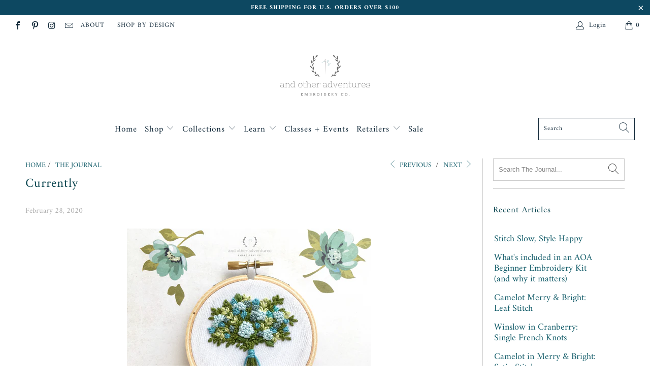

--- FILE ---
content_type: text/html; charset=utf-8
request_url: https://andotheradventuresco.com/blogs/news/currently-2
body_size: 35076
content:


 <!DOCTYPE html>
<html lang="en"> <head> <script type="application/vnd.locksmith+json" data-locksmith>{"version":"v254","locked":false,"initialized":true,"scope":"article","access_granted":true,"access_denied":false,"requires_customer":false,"manual_lock":false,"remote_lock":false,"has_timeout":false,"remote_rendered":null,"hide_resource":false,"hide_links_to_resource":false,"transparent":true,"locks":{"all":[],"opened":[]},"keys":[],"keys_signature":"80a516ce809db3ca1d7812b819a627a76111b45045382b6646d452e08ef8e1fb","state":{"template":"article","theme":82668912703,"product":null,"collection":null,"page":null,"blog":"news","article":384246153279,"app":null},"now":1769612667,"path":"\/blogs\/news\/currently-2","locale_root_url":"\/","canonical_url":"https:\/\/andotheradventuresco.com\/blogs\/news\/currently-2","customer_id":null,"customer_id_signature":"80a516ce809db3ca1d7812b819a627a76111b45045382b6646d452e08ef8e1fb","cart":null}</script><script data-locksmith>!function(){undefined;!function(){var s=window.Locksmith={},e=document.querySelector('script[type="application/vnd.locksmith+json"]'),n=e&&e.innerHTML;if(s.state={},s.util={},s.loading=!1,n)try{s.state=JSON.parse(n)}catch(d){}if(document.addEventListener&&document.querySelector){var o,i,a,t=[76,79,67,75,83,77,73,84,72,49,49],c=function(){i=t.slice(0)},l="style",r=function(e){e&&27!==e.keyCode&&"click"!==e.type||(document.removeEventListener("keydown",r),document.removeEventListener("click",r),o&&document.body.removeChild(o),o=null)};c(),document.addEventListener("keyup",function(e){if(e.keyCode===i[0]){if(clearTimeout(a),i.shift(),0<i.length)return void(a=setTimeout(c,1e3));c(),r(),(o=document.createElement("div"))[l].width="50%",o[l].maxWidth="1000px",o[l].height="85%",o[l].border="1px rgba(0, 0, 0, 0.2) solid",o[l].background="rgba(255, 255, 255, 0.99)",o[l].borderRadius="4px",o[l].position="fixed",o[l].top="50%",o[l].left="50%",o[l].transform="translateY(-50%) translateX(-50%)",o[l].boxShadow="0 2px 5px rgba(0, 0, 0, 0.3), 0 0 100vh 100vw rgba(0, 0, 0, 0.5)",o[l].zIndex="2147483645";var t=document.createElement("textarea");t.value=JSON.stringify(JSON.parse(n),null,2),t[l].border="none",t[l].display="block",t[l].boxSizing="border-box",t[l].width="100%",t[l].height="100%",t[l].background="transparent",t[l].padding="22px",t[l].fontFamily="monospace",t[l].fontSize="14px",t[l].color="#333",t[l].resize="none",t[l].outline="none",t.readOnly=!0,o.appendChild(t),document.body.appendChild(o),t.addEventListener("click",function(e){e.stopImmediatePropagation()}),t.select(),document.addEventListener("keydown",r),document.addEventListener("click",r)}})}s.isEmbedded=-1!==window.location.search.indexOf("_ab=0&_fd=0&_sc=1"),s.path=s.state.path||window.location.pathname,s.basePath=s.state.locale_root_url.concat("/apps/locksmith").replace(/^\/\//,"/"),s.reloading=!1,s.util.console=window.console||{log:function(){},error:function(){}},s.util.makeUrl=function(e,t){var n,o=s.basePath+e,i=[],a=s.cache();for(n in a)i.push(n+"="+encodeURIComponent(a[n]));for(n in t)i.push(n+"="+encodeURIComponent(t[n]));return s.state.customer_id&&(i.push("customer_id="+encodeURIComponent(s.state.customer_id)),i.push("customer_id_signature="+encodeURIComponent(s.state.customer_id_signature))),o+=(-1===o.indexOf("?")?"?":"&")+i.join("&")},s._initializeCallbacks=[],s.on=function(e,t){if("initialize"!==e)throw'Locksmith.on() currently only supports the "initialize" event';s._initializeCallbacks.push(t)},s.initializeSession=function(e){if(!s.isEmbedded){var t=!1,n=!0,o=!0;(e=e||{}).silent&&(o=n=!(t=!0)),s.ping({silent:t,spinner:n,reload:o,callback:function(){s._initializeCallbacks.forEach(function(e){e()})}})}},s.cache=function(e){var t={};try{var n=function i(e){return(document.cookie.match("(^|; )"+e+"=([^;]*)")||0)[2]};t=JSON.parse(decodeURIComponent(n("locksmith-params")||"{}"))}catch(d){}if(e){for(var o in e)t[o]=e[o];document.cookie="locksmith-params=; expires=Thu, 01 Jan 1970 00:00:00 GMT; path=/",document.cookie="locksmith-params="+encodeURIComponent(JSON.stringify(t))+"; path=/"}return t},s.cache.cart=s.state.cart,s.cache.cartLastSaved=null,s.params=s.cache(),s.util.reload=function(){s.reloading=!0;try{window.location.href=window.location.href.replace(/#.*/,"")}catch(d){s.util.console.error("Preferred reload method failed",d),window.location.reload()}},s.cache.saveCart=function(e){if(!s.cache.cart||s.cache.cart===s.cache.cartLastSaved)return e?e():null;var t=s.cache.cartLastSaved;s.cache.cartLastSaved=s.cache.cart,fetch("/cart/update.js",{method:"POST",headers:{"Content-Type":"application/json",Accept:"application/json"},body:JSON.stringify({attributes:{locksmith:s.cache.cart}})}).then(function(e){if(!e.ok)throw new Error("Cart update failed: "+e.status);return e.json()}).then(function(){e&&e()})["catch"](function(e){if(s.cache.cartLastSaved=t,!s.reloading)throw e})},s.util.spinnerHTML='<style>body{background:#FFF}@keyframes spin{from{transform:rotate(0deg)}to{transform:rotate(360deg)}}#loading{display:flex;width:100%;height:50vh;color:#777;align-items:center;justify-content:center}#loading .spinner{display:block;animation:spin 600ms linear infinite;position:relative;width:50px;height:50px}#loading .spinner-ring{stroke:currentColor;stroke-dasharray:100%;stroke-width:2px;stroke-linecap:round;fill:none}</style><div id="loading"><div class="spinner"><svg width="100%" height="100%"><svg preserveAspectRatio="xMinYMin"><circle class="spinner-ring" cx="50%" cy="50%" r="45%"></circle></svg></svg></div></div>',s.util.clobberBody=function(e){document.body.innerHTML=e},s.util.clobberDocument=function(e){e.responseText&&(e=e.responseText),document.documentElement&&document.removeChild(document.documentElement);var t=document.open("text/html","replace");t.writeln(e),t.close(),setTimeout(function(){var e=t.querySelector("[autofocus]");e&&e.focus()},100)},s.util.serializeForm=function(e){if(e&&"FORM"===e.nodeName){var t,n,o={};for(t=e.elements.length-1;0<=t;t-=1)if(""!==e.elements[t].name)switch(e.elements[t].nodeName){case"INPUT":switch(e.elements[t].type){default:case"text":case"hidden":case"password":case"button":case"reset":case"submit":o[e.elements[t].name]=e.elements[t].value;break;case"checkbox":case"radio":e.elements[t].checked&&(o[e.elements[t].name]=e.elements[t].value);break;case"file":}break;case"TEXTAREA":o[e.elements[t].name]=e.elements[t].value;break;case"SELECT":switch(e.elements[t].type){case"select-one":o[e.elements[t].name]=e.elements[t].value;break;case"select-multiple":for(n=e.elements[t].options.length-1;0<=n;n-=1)e.elements[t].options[n].selected&&(o[e.elements[t].name]=e.elements[t].options[n].value)}break;case"BUTTON":switch(e.elements[t].type){case"reset":case"submit":case"button":o[e.elements[t].name]=e.elements[t].value}}return o}},s.util.on=function(e,a,s,t){t=t||document;var c="locksmith-"+e+a,n=function(e){var t=e.target,n=e.target.parentElement,o=t&&t.className&&(t.className.baseVal||t.className)||"",i=n&&n.className&&(n.className.baseVal||n.className)||"";("string"==typeof o&&-1!==o.split(/\s+/).indexOf(a)||"string"==typeof i&&-1!==i.split(/\s+/).indexOf(a))&&!e[c]&&(e[c]=!0,s(e))};t.attachEvent?t.attachEvent(e,n):t.addEventListener(e,n,!1)},s.util.enableActions=function(e){s.util.on("click","locksmith-action",function(e){e.preventDefault();var t=e.target;t.dataset.confirmWith&&!confirm(t.dataset.confirmWith)||(t.disabled=!0,t.innerText=t.dataset.disableWith,s.post("/action",t.dataset.locksmithParams,{spinner:!1,type:"text",success:function(e){(e=JSON.parse(e.responseText)).message&&alert(e.message),s.util.reload()}}))},e)},s.util.inject=function(e,t){var n=["data","locksmith","append"];if(-1!==t.indexOf(n.join("-"))){var o=document.createElement("div");o.innerHTML=t,e.appendChild(o)}else e.innerHTML=t;var i,a,s=e.querySelectorAll("script");for(a=0;a<s.length;++a){i=s[a];var c=document.createElement("script");if(i.type&&(c.type=i.type),i.src)c.src=i.src;else{var l=document.createTextNode(i.innerHTML);c.appendChild(l)}e.appendChild(c)}var r=e.querySelector("[autofocus]");r&&r.focus()},s.post=function(e,t,n){!1!==(n=n||{}).spinner&&s.util.clobberBody(s.util.spinnerHTML);var o={};n.container===document?(o.layout=1,n.success=function(e){s.util.clobberDocument(e)}):n.container&&(o.layout=0,n.success=function(e){var t=document.getElementById(n.container);s.util.inject(t,e),t.id===t.firstChild.id&&t.parentElement.replaceChild(t.firstChild,t)}),n.form_type&&(t.form_type=n.form_type),n.include_layout_classes!==undefined&&(t.include_layout_classes=n.include_layout_classes),n.lock_id!==undefined&&(t.lock_id=n.lock_id),s.loading=!0;var i=s.util.makeUrl(e,o),a="json"===n.type||"text"===n.type;fetch(i,{method:"POST",headers:{"Content-Type":"application/json",Accept:a?"application/json":"text/html"},body:JSON.stringify(t)}).then(function(e){if(!e.ok)throw new Error("Request failed: "+e.status);return e.text()}).then(function(e){var t=n.success||s.util.clobberDocument;t(a?{responseText:e}:e)})["catch"](function(e){if(!s.reloading)if("dashboard.weglot.com"!==window.location.host){if(!n.silent)throw alert("Something went wrong! Please refresh and try again."),e;console.error(e)}else console.error(e)})["finally"](function(){s.loading=!1})},s.postResource=function(e,t){e.path=s.path,e.search=window.location.search,e.state=s.state,e.passcode&&(e.passcode=e.passcode.trim()),e.email&&(e.email=e.email.trim()),e.state.cart=s.cache.cart,e.locksmith_json=s.jsonTag,e.locksmith_json_signature=s.jsonTagSignature,s.post("/resource",e,t)},s.ping=function(e){if(!s.isEmbedded){e=e||{};s.post("/ping",{path:s.path,search:window.location.search,state:s.state},{spinner:!!e.spinner,silent:"undefined"==typeof e.silent||e.silent,type:"text",success:function(e){e&&e.responseText?(e=JSON.parse(e.responseText)).messages&&0<e.messages.length&&s.showMessages(e.messages):console.error("[Locksmith] Invalid result in ping callback:",e)}})}},s.timeoutMonitor=function(){var e=s.cache.cart;s.ping({callback:function(){e!==s.cache.cart||setTimeout(function(){s.timeoutMonitor()},6e4)}})},s.showMessages=function(e){var t=document.createElement("div");t.style.position="fixed",t.style.left=0,t.style.right=0,t.style.bottom="-50px",t.style.opacity=0,t.style.background="#191919",t.style.color="#ddd",t.style.transition="bottom 0.2s, opacity 0.2s",t.style.zIndex=999999,t.innerHTML=" <style>          .locksmith-ab .locksmith-b { display: none; }          .locksmith-ab.toggled .locksmith-b { display: flex; }          .locksmith-ab.toggled .locksmith-a { display: none; }          .locksmith-flex { display: flex; flex-wrap: wrap; justify-content: space-between; align-items: center; padding: 10px 20px; }          .locksmith-message + .locksmith-message { border-top: 1px #555 solid; }          .locksmith-message a { color: inherit; font-weight: bold; }          .locksmith-message a:hover { color: inherit; opacity: 0.8; }          a.locksmith-ab-toggle { font-weight: inherit; text-decoration: underline; }          .locksmith-text { flex-grow: 1; }          .locksmith-cta { flex-grow: 0; text-align: right; }          .locksmith-cta button { transform: scale(0.8); transform-origin: left; }          .locksmith-cta > * { display: block; }          .locksmith-cta > * + * { margin-top: 10px; }          .locksmith-message a.locksmith-close { flex-grow: 0; text-decoration: none; margin-left: 15px; font-size: 30px; font-family: monospace; display: block; padding: 2px 10px; }                    @media screen and (max-width: 600px) {            .locksmith-wide-only { display: none !important; }            .locksmith-flex { padding: 0 15px; }            .locksmith-flex > * { margin-top: 5px; margin-bottom: 5px; }            .locksmith-cta { text-align: left; }          }                    @media screen and (min-width: 601px) {            .locksmith-narrow-only { display: none !important; }          }</style>      "+e.map(function(e){return'<div class="locksmith-message">'+e+"</div>"}).join(""),document.body.appendChild(t),document.body.style.position="relative",document.body.parentElement.style.paddingBottom=t.offsetHeight+"px",setTimeout(function(){t.style.bottom=0,t.style.opacity=1},50),s.util.on("click","locksmith-ab-toggle",function(e){e.preventDefault();for(var t=e.target.parentElement;-1===t.className.split(" ").indexOf("locksmith-ab");)t=t.parentElement;-1!==t.className.split(" ").indexOf("toggled")?t.className=t.className.replace("toggled",""):t.className=t.className+" toggled"}),s.util.enableActions(t)}}()}();</script> <script data-locksmith>Locksmith.cache.cart=null</script> <script data-locksmith>Locksmith.jsonTag="{\"version\":\"v254\",\"locked\":false,\"initialized\":true,\"scope\":\"article\",\"access_granted\":true,\"access_denied\":false,\"requires_customer\":false,\"manual_lock\":false,\"remote_lock\":false,\"has_timeout\":false,\"remote_rendered\":null,\"hide_resource\":false,\"hide_links_to_resource\":false,\"transparent\":true,\"locks\":{\"all\":[],\"opened\":[]},\"keys\":[],\"keys_signature\":\"80a516ce809db3ca1d7812b819a627a76111b45045382b6646d452e08ef8e1fb\",\"state\":{\"template\":\"article\",\"theme\":82668912703,\"product\":null,\"collection\":null,\"page\":null,\"blog\":\"news\",\"article\":384246153279,\"app\":null},\"now\":1769612667,\"path\":\"\\\/blogs\\\/news\\\/currently-2\",\"locale_root_url\":\"\\\/\",\"canonical_url\":\"https:\\\/\\\/andotheradventuresco.com\\\/blogs\\\/news\\\/currently-2\",\"customer_id\":null,\"customer_id_signature\":\"80a516ce809db3ca1d7812b819a627a76111b45045382b6646d452e08ef8e1fb\",\"cart\":null}";Locksmith.jsonTagSignature="74eaf2fbbaabd4ade6498b28f2129200f1ba4858300149f192b081a8b0452e99"</script> <meta name="google-site-verification" content="_mkJQ-OQ88UZBZjEawu6KO2MrRl07M-ZC_WTiStNTeI" /> <meta name="facebook-domain-verification" content="nx4l1tox9emwezaiom7pa9hunj0f1c" /> <meta charset="utf-8"> <meta http-equiv="cleartype" content="on"> <meta name="robots" content="index,follow"> <!-- Facebook Pixel Code -->
<script>
!function(f,b,e,v,n,t,s)
{if(f.fbq)return;n=f.fbq=function(){n.callMethod?
n.callMethod.apply(n,arguments):n.queue.push(arguments)};
if(!f._fbq)f._fbq=n;n.push=n;n.loaded=!0;n.version='2.0';
n.queue=[];t=b.createElement(e);t.async=!0;
t.src=v;s=b.getElementsByTagName(e)[0];
s.parentNode.insertBefore(t,s)}(window, document,'script',
'https://connect.facebook.net/en_US/fbevents.js');
fbq('init', '1040107406755485');
fbq('track', 'PageView');
</script>
<noscript><img height="1" width="1" style="display:none"
src="https://www.facebook.com/tr?id=1040107406755485&ev=PageView&noscript=1"
/></noscript>
<!-- End Facebook Pixel Code --> <!-- Mobile Specific Metas --> <meta name="HandheldFriendly" content="True"> <meta name="MobileOptimized" content="320"> <meta name="viewport" content="width=device-width,initial-scale=1"> <meta name="theme-color" content="#ffffff"> <title>
      Currently - And Other Adventures Embroidery Co</title> <link rel="preconnect dns-prefetch" href="https://fonts.shopifycdn.com" /> <link rel="preconnect dns-prefetch" href="https://cdn.shopify.com" /> <link rel="preconnect dns-prefetch" href="https://v.shopify.com" /> <link rel="preconnect dns-prefetch" href="https://cdn.shopifycloud.com" /> <link rel="preconnect dns-prefetch" href="https://productreviews.shopifycdn.com" /> <link rel="stylesheet" href="https://cdnjs.cloudflare.com/ajax/libs/fancybox/3.5.6/jquery.fancybox.css"> <!-- Stylesheets for Turbo "6.0.2" --> <link href="//andotheradventuresco.com/cdn/shop/t/6/assets/styles.scss.css?v=27018643837381423661762274730" rel="stylesheet" type="text/css" media="all" /> <script>
      window.lazySizesConfig = window.lazySizesConfig || {};

      lazySizesConfig.expand = 300;
      lazySizesConfig.loadHidden = false;

      /*! lazysizes - v4.1.4 */
      !function(a,b){var c=b(a,a.document);a.lazySizes=c,"object"==typeof module&&module.exports&&(module.exports=c)}(window,function(a,b){"use strict";if(b.getElementsByClassName){var c,d,e=b.documentElement,f=a.Date,g=a.HTMLPictureElement,h="addEventListener",i="getAttribute",j=a[h],k=a.setTimeout,l=a.requestAnimationFrame||k,m=a.requestIdleCallback,n=/^picture$/i,o=["load","error","lazyincluded","_lazyloaded"],p={},q=Array.prototype.forEach,r=function(a,b){return p[b]||(p[b]=new RegExp("(\\s|^)"+b+"(\\s|$)")),p[b].test(a[i]("class")||"")&&p[b]},s=function(a,b){r(a,b)||a.setAttribute("class",(a[i]("class")||"").trim()+" "+b)},t=function(a,b){var c;(c=r(a,b))&&a.setAttribute("class",(a[i]("class")||"").replace(c," "))},u=function(a,b,c){var d=c?h:"removeEventListener";c&&u(a,b),o.forEach(function(c){a[d](c,b)})},v=function(a,d,e,f,g){var h=b.createEvent("Event");return e||(e={}),e.instance=c,h.initEvent(d,!f,!g),h.detail=e,a.dispatchEvent(h),h},w=function(b,c){var e;!g&&(e=a.picturefill||d.pf)?(c&&c.src&&!b[i]("srcset")&&b.setAttribute("srcset",c.src),e({reevaluate:!0,elements:[b]})):c&&c.src&&(b.src=c.src)},x=function(a,b){return(getComputedStyle(a,null)||{})[b]},y=function(a,b,c){for(c=c||a.offsetWidth;c<d.minSize&&b&&!a._lazysizesWidth;)c=b.offsetWidth,b=b.parentNode;return c},z=function(){var a,c,d=[],e=[],f=d,g=function(){var b=f;for(f=d.length?e:d,a=!0,c=!1;b.length;)b.shift()();a=!1},h=function(d,e){a&&!e?d.apply(this,arguments):(f.push(d),c||(c=!0,(b.hidden?k:l)(g)))};return h._lsFlush=g,h}(),A=function(a,b){return b?function(){z(a)}:function(){var b=this,c=arguments;z(function(){a.apply(b,c)})}},B=function(a){var b,c=0,e=d.throttleDelay,g=d.ricTimeout,h=function(){b=!1,c=f.now(),a()},i=m&&g>49?function(){m(h,{timeout:g}),g!==d.ricTimeout&&(g=d.ricTimeout)}:A(function(){k(h)},!0);return function(a){var d;(a=a===!0)&&(g=33),b||(b=!0,d=e-(f.now()-c),0>d&&(d=0),a||9>d?i():k(i,d))}},C=function(a){var b,c,d=99,e=function(){b=null,a()},g=function(){var a=f.now()-c;d>a?k(g,d-a):(m||e)(e)};return function(){c=f.now(),b||(b=k(g,d))}};!function(){var b,c={lazyClass:"lazyload",loadedClass:"lazyloaded",loadingClass:"lazyloading",preloadClass:"lazypreload",errorClass:"lazyerror",autosizesClass:"lazyautosizes",srcAttr:"data-src",srcsetAttr:"data-srcset",sizesAttr:"data-sizes",minSize:40,customMedia:{},init:!0,expFactor:1.5,hFac:.8,loadMode:2,loadHidden:!0,ricTimeout:0,throttleDelay:125};d=a.lazySizesConfig||a.lazysizesConfig||{};for(b in c)b in d||(d[b]=c[b]);a.lazySizesConfig=d,k(function(){d.init&&F()})}();var D=function(){var g,l,m,o,p,y,D,F,G,H,I,J,K,L,M=/^img$/i,N=/^iframe$/i,O="onscroll"in a&&!/(gle|ing)bot/.test(navigator.userAgent),P=0,Q=0,R=0,S=-1,T=function(a){R--,a&&a.target&&u(a.target,T),(!a||0>R||!a.target)&&(R=0)},U=function(a,c){var d,f=a,g="hidden"==x(b.body,"visibility")||"hidden"!=x(a.parentNode,"visibility")&&"hidden"!=x(a,"visibility");for(F-=c,I+=c,G-=c,H+=c;g&&(f=f.offsetParent)&&f!=b.body&&f!=e;)g=(x(f,"opacity")||1)>0,g&&"visible"!=x(f,"overflow")&&(d=f.getBoundingClientRect(),g=H>d.left&&G<d.right&&I>d.top-1&&F<d.bottom+1);return g},V=function(){var a,f,h,j,k,m,n,p,q,r=c.elements;if((o=d.loadMode)&&8>R&&(a=r.length)){f=0,S++,null==K&&("expand"in d||(d.expand=e.clientHeight>500&&e.clientWidth>500?500:370),J=d.expand,K=J*d.expFactor),K>Q&&1>R&&S>2&&o>2&&!b.hidden?(Q=K,S=0):Q=o>1&&S>1&&6>R?J:P;for(;a>f;f++)if(r[f]&&!r[f]._lazyRace)if(O)if((p=r[f][i]("data-expand"))&&(m=1*p)||(m=Q),q!==m&&(y=innerWidth+m*L,D=innerHeight+m,n=-1*m,q=m),h=r[f].getBoundingClientRect(),(I=h.bottom)>=n&&(F=h.top)<=D&&(H=h.right)>=n*L&&(G=h.left)<=y&&(I||H||G||F)&&(d.loadHidden||"hidden"!=x(r[f],"visibility"))&&(l&&3>R&&!p&&(3>o||4>S)||U(r[f],m))){if(ba(r[f]),k=!0,R>9)break}else!k&&l&&!j&&4>R&&4>S&&o>2&&(g[0]||d.preloadAfterLoad)&&(g[0]||!p&&(I||H||G||F||"auto"!=r[f][i](d.sizesAttr)))&&(j=g[0]||r[f]);else ba(r[f]);j&&!k&&ba(j)}},W=B(V),X=function(a){s(a.target,d.loadedClass),t(a.target,d.loadingClass),u(a.target,Z),v(a.target,"lazyloaded")},Y=A(X),Z=function(a){Y({target:a.target})},$=function(a,b){try{a.contentWindow.location.replace(b)}catch(c){a.src=b}},_=function(a){var b,c=a[i](d.srcsetAttr);(b=d.customMedia[a[i]("data-media")||a[i]("media")])&&a.setAttribute("media",b),c&&a.setAttribute("srcset",c)},aa=A(function(a,b,c,e,f){var g,h,j,l,o,p;(o=v(a,"lazybeforeunveil",b)).defaultPrevented||(e&&(c?s(a,d.autosizesClass):a.setAttribute("sizes",e)),h=a[i](d.srcsetAttr),g=a[i](d.srcAttr),f&&(j=a.parentNode,l=j&&n.test(j.nodeName||"")),p=b.firesLoad||"src"in a&&(h||g||l),o={target:a},p&&(u(a,T,!0),clearTimeout(m),m=k(T,2500),s(a,d.loadingClass),u(a,Z,!0)),l&&q.call(j.getElementsByTagName("source"),_),h?a.setAttribute("srcset",h):g&&!l&&(N.test(a.nodeName)?$(a,g):a.src=g),f&&(h||l)&&w(a,{src:g})),a._lazyRace&&delete a._lazyRace,t(a,d.lazyClass),z(function(){(!p||a.complete&&a.naturalWidth>1)&&(p?T(o):R--,X(o))},!0)}),ba=function(a){var b,c=M.test(a.nodeName),e=c&&(a[i](d.sizesAttr)||a[i]("sizes")),f="auto"==e;(!f&&l||!c||!a[i]("src")&&!a.srcset||a.complete||r(a,d.errorClass)||!r(a,d.lazyClass))&&(b=v(a,"lazyunveilread").detail,f&&E.updateElem(a,!0,a.offsetWidth),a._lazyRace=!0,R++,aa(a,b,f,e,c))},ca=function(){if(!l){if(f.now()-p<999)return void k(ca,999);var a=C(function(){d.loadMode=3,W()});l=!0,d.loadMode=3,W(),j("scroll",function(){3==d.loadMode&&(d.loadMode=2),a()},!0)}};return{_:function(){p=f.now(),c.elements=b.getElementsByClassName(d.lazyClass),g=b.getElementsByClassName(d.lazyClass+" "+d.preloadClass),L=d.hFac,j("scroll",W,!0),j("resize",W,!0),a.MutationObserver?new MutationObserver(W).observe(e,{childList:!0,subtree:!0,attributes:!0}):(e[h]("DOMNodeInserted",W,!0),e[h]("DOMAttrModified",W,!0),setInterval(W,999)),j("hashchange",W,!0),["focus","mouseover","click","load","transitionend","animationend","webkitAnimationEnd"].forEach(function(a){b[h](a,W,!0)}),/d$|^c/.test(b.readyState)?ca():(j("load",ca),b[h]("DOMContentLoaded",W),k(ca,2e4)),c.elements.length?(V(),z._lsFlush()):W()},checkElems:W,unveil:ba}}(),E=function(){var a,c=A(function(a,b,c,d){var e,f,g;if(a._lazysizesWidth=d,d+="px",a.setAttribute("sizes",d),n.test(b.nodeName||""))for(e=b.getElementsByTagName("source"),f=0,g=e.length;g>f;f++)e[f].setAttribute("sizes",d);c.detail.dataAttr||w(a,c.detail)}),e=function(a,b,d){var e,f=a.parentNode;f&&(d=y(a,f,d),e=v(a,"lazybeforesizes",{width:d,dataAttr:!!b}),e.defaultPrevented||(d=e.detail.width,d&&d!==a._lazysizesWidth&&c(a,f,e,d)))},f=function(){var b,c=a.length;if(c)for(b=0;c>b;b++)e(a[b])},g=C(f);return{_:function(){a=b.getElementsByClassName(d.autosizesClass),j("resize",g)},checkElems:g,updateElem:e}}(),F=function(){F.i||(F.i=!0,E._(),D._())};return c={cfg:d,autoSizer:E,loader:D,init:F,uP:w,aC:s,rC:t,hC:r,fire:v,gW:y,rAF:z}}});

      /*! lazysizes - v4.1.4 */
      !function(a,b){var c=function(){b(a.lazySizes),a.removeEventListener("lazyunveilread",c,!0)};b=b.bind(null,a,a.document),"object"==typeof module&&module.exports?b(require("lazysizes")):a.lazySizes?c():a.addEventListener("lazyunveilread",c,!0)}(window,function(a,b,c){"use strict";function d(){this.ratioElems=b.getElementsByClassName("lazyaspectratio"),this._setupEvents(),this.processImages()}if(a.addEventListener){var e,f,g,h=Array.prototype.forEach,i=/^picture$/i,j="data-aspectratio",k="img["+j+"]",l=function(b){return a.matchMedia?(l=function(a){return!a||(matchMedia(a)||{}).matches})(b):a.Modernizr&&Modernizr.mq?!b||Modernizr.mq(b):!b},m=c.aC,n=c.rC,o=c.cfg;d.prototype={_setupEvents:function(){var a=this,c=function(b){b.naturalWidth<36?a.addAspectRatio(b,!0):a.removeAspectRatio(b,!0)},d=function(){a.processImages()};b.addEventListener("load",function(a){a.target.getAttribute&&a.target.getAttribute(j)&&c(a.target)},!0),addEventListener("resize",function(){var b,d=function(){h.call(a.ratioElems,c)};return function(){clearTimeout(b),b=setTimeout(d,99)}}()),b.addEventListener("DOMContentLoaded",d),addEventListener("load",d)},processImages:function(a){var c,d;a||(a=b),c="length"in a&&!a.nodeName?a:a.querySelectorAll(k);for(d=0;d<c.length;d++)c[d].naturalWidth>36?this.removeAspectRatio(c[d]):this.addAspectRatio(c[d])},getSelectedRatio:function(a){var b,c,d,e,f,g=a.parentNode;if(g&&i.test(g.nodeName||""))for(d=g.getElementsByTagName("source"),b=0,c=d.length;c>b;b++)if(e=d[b].getAttribute("data-media")||d[b].getAttribute("media"),o.customMedia[e]&&(e=o.customMedia[e]),l(e)){f=d[b].getAttribute(j);break}return f||a.getAttribute(j)||""},parseRatio:function(){var a=/^\s*([+\d\.]+)(\s*[\/x]\s*([+\d\.]+))?\s*$/,b={};return function(c){var d;return!b[c]&&(d=c.match(a))&&(d[3]?b[c]=d[1]/d[3]:b[c]=1*d[1]),b[c]}}(),addAspectRatio:function(b,c){var d,e=b.offsetWidth,f=b.offsetHeight;return c||m(b,"lazyaspectratio"),36>e&&0>=f?void((e||f&&a.console)&&console.log("Define width or height of image, so we can calculate the other dimension")):(d=this.getSelectedRatio(b),d=this.parseRatio(d),void(d&&(e?b.style.height=e/d+"px":b.style.width=f*d+"px")))},removeAspectRatio:function(a){n(a,"lazyaspectratio"),a.style.height="",a.style.width="",a.removeAttribute(j)}},f=function(){g=a.jQuery||a.Zepto||a.shoestring||a.$,g&&g.fn&&!g.fn.imageRatio&&g.fn.filter&&g.fn.add&&g.fn.find?g.fn.imageRatio=function(){return e.processImages(this.find(k).add(this.filter(k))),this}:g=!1},f(),setTimeout(f),e=new d,a.imageRatio=e,"object"==typeof module&&module.exports?module.exports=e:"function"==typeof define&&define.amd&&define(e)}});

        /*! lazysizes - v4.1.5 */
        !function(a,b){var c=function(){b(a.lazySizes),a.removeEventListener("lazyunveilread",c,!0)};b=b.bind(null,a,a.document),"object"==typeof module&&module.exports?b(require("lazysizes")):a.lazySizes?c():a.addEventListener("lazyunveilread",c,!0)}(window,function(a,b,c){"use strict";if(a.addEventListener){var d=/\s+/g,e=/\s*\|\s+|\s+\|\s*/g,f=/^(.+?)(?:\s+\[\s*(.+?)\s*\])(?:\s+\[\s*(.+?)\s*\])?$/,g=/^\s*\(*\s*type\s*:\s*(.+?)\s*\)*\s*$/,h=/\(|\)|'/,i={contain:1,cover:1},j=function(a){var b=c.gW(a,a.parentNode);return(!a._lazysizesWidth||b>a._lazysizesWidth)&&(a._lazysizesWidth=b),a._lazysizesWidth},k=function(a){var b;return b=(getComputedStyle(a)||{getPropertyValue:function(){}}).getPropertyValue("background-size"),!i[b]&&i[a.style.backgroundSize]&&(b=a.style.backgroundSize),b},l=function(a,b){if(b){var c=b.match(g);c&&c[1]?a.setAttribute("type",c[1]):a.setAttribute("media",lazySizesConfig.customMedia[b]||b)}},m=function(a,c,g){var h=b.createElement("picture"),i=c.getAttribute(lazySizesConfig.sizesAttr),j=c.getAttribute("data-ratio"),k=c.getAttribute("data-optimumx");c._lazybgset&&c._lazybgset.parentNode==c&&c.removeChild(c._lazybgset),Object.defineProperty(g,"_lazybgset",{value:c,writable:!0}),Object.defineProperty(c,"_lazybgset",{value:h,writable:!0}),a=a.replace(d," ").split(e),h.style.display="none",g.className=lazySizesConfig.lazyClass,1!=a.length||i||(i="auto"),a.forEach(function(a){var c,d=b.createElement("source");i&&"auto"!=i&&d.setAttribute("sizes",i),(c=a.match(f))?(d.setAttribute(lazySizesConfig.srcsetAttr,c[1]),l(d,c[2]),l(d,c[3])):d.setAttribute(lazySizesConfig.srcsetAttr,a),h.appendChild(d)}),i&&(g.setAttribute(lazySizesConfig.sizesAttr,i),c.removeAttribute(lazySizesConfig.sizesAttr),c.removeAttribute("sizes")),k&&g.setAttribute("data-optimumx",k),j&&g.setAttribute("data-ratio",j),h.appendChild(g),c.appendChild(h)},n=function(a){if(a.target._lazybgset){var b=a.target,d=b._lazybgset,e=b.currentSrc||b.src;if(e){var f=c.fire(d,"bgsetproxy",{src:e,useSrc:h.test(e)?JSON.stringify(e):e});f.defaultPrevented||(d.style.backgroundImage="url("+f.detail.useSrc+")")}b._lazybgsetLoading&&(c.fire(d,"_lazyloaded",{},!1,!0),delete b._lazybgsetLoading)}};addEventListener("lazybeforeunveil",function(a){var d,e,f;!a.defaultPrevented&&(d=a.target.getAttribute("data-bgset"))&&(f=a.target,e=b.createElement("img"),e.alt="",e._lazybgsetLoading=!0,a.detail.firesLoad=!0,m(d,f,e),setTimeout(function(){c.loader.unveil(e),c.rAF(function(){c.fire(e,"_lazyloaded",{},!0,!0),e.complete&&n({target:e})})}))}),b.addEventListener("load",n,!0),a.addEventListener("lazybeforesizes",function(a){if(a.detail.instance==c&&a.target._lazybgset&&a.detail.dataAttr){var b=a.target._lazybgset,d=k(b);i[d]&&(a.target._lazysizesParentFit=d,c.rAF(function(){a.target.setAttribute("data-parent-fit",d),a.target._lazysizesParentFit&&delete a.target._lazysizesParentFit}))}},!0),b.documentElement.addEventListener("lazybeforesizes",function(a){!a.defaultPrevented&&a.target._lazybgset&&a.detail.instance==c&&(a.detail.width=j(a.target._lazybgset))})}});</script>



    
<meta name="description" content="What I’m working on: All the final touches on my Spring Collection that is launching next week.  I am so excited to share all the floral details soon.  Lots of new things about to hit the shop.    In addition, I am also continuing my work on some wedding bouquet commissions.  These bouquets are all so different and I’m" /> <link rel="shortcut icon" type="image/x-icon" href="//andotheradventuresco.com/cdn/shop/files/and_other_adventures_bb95dfc4-cd50-42bf-b714-dba55e6f3fcc_180x180.png?v=1614927952"> <link rel="apple-touch-icon" href="//andotheradventuresco.com/cdn/shop/files/and_other_adventures_bb95dfc4-cd50-42bf-b714-dba55e6f3fcc_180x180.png?v=1614927952"/> <link rel="apple-touch-icon" sizes="57x57" href="//andotheradventuresco.com/cdn/shop/files/and_other_adventures_bb95dfc4-cd50-42bf-b714-dba55e6f3fcc_57x57.png?v=1614927952"/> <link rel="apple-touch-icon" sizes="60x60" href="//andotheradventuresco.com/cdn/shop/files/and_other_adventures_bb95dfc4-cd50-42bf-b714-dba55e6f3fcc_60x60.png?v=1614927952"/> <link rel="apple-touch-icon" sizes="72x72" href="//andotheradventuresco.com/cdn/shop/files/and_other_adventures_bb95dfc4-cd50-42bf-b714-dba55e6f3fcc_72x72.png?v=1614927952"/> <link rel="apple-touch-icon" sizes="76x76" href="//andotheradventuresco.com/cdn/shop/files/and_other_adventures_bb95dfc4-cd50-42bf-b714-dba55e6f3fcc_76x76.png?v=1614927952"/> <link rel="apple-touch-icon" sizes="114x114" href="//andotheradventuresco.com/cdn/shop/files/and_other_adventures_bb95dfc4-cd50-42bf-b714-dba55e6f3fcc_114x114.png?v=1614927952"/> <link rel="apple-touch-icon" sizes="180x180" href="//andotheradventuresco.com/cdn/shop/files/and_other_adventures_bb95dfc4-cd50-42bf-b714-dba55e6f3fcc_180x180.png?v=1614927952"/> <link rel="apple-touch-icon" sizes="228x228" href="//andotheradventuresco.com/cdn/shop/files/and_other_adventures_bb95dfc4-cd50-42bf-b714-dba55e6f3fcc_228x228.png?v=1614927952"/> <link rel="canonical" href="https://andotheradventuresco.com/blogs/news/currently-2" /> <!-- pxu-sections-js start DO NOT EDIT --><script src="//andotheradventuresco.com/cdn/shop/t/6/assets/pxu-sections.js?v=134293646728746377821732745943" defer></script><!-- DO NOT EDIT pxu-sections-js end-->
<script>window.performance && window.performance.mark && window.performance.mark('shopify.content_for_header.start');</script><meta name="facebook-domain-verification" content="yn1bz1neuhe2qhyfojy9kkhlpodmgv">
<meta id="shopify-digital-wallet" name="shopify-digital-wallet" content="/26630588/digital_wallets/dialog">
<meta name="shopify-checkout-api-token" content="09ac27261505d7a40bc164a564ec44b1">
<link rel="alternate" type="application/atom+xml" title="Feed" href="/blogs/news.atom" />
<script async="async" src="/checkouts/internal/preloads.js?locale=en-US"></script>
<link rel="preconnect" href="https://shop.app" crossorigin="anonymous">
<script async="async" src="https://shop.app/checkouts/internal/preloads.js?locale=en-US&shop_id=26630588" crossorigin="anonymous"></script>
<script id="apple-pay-shop-capabilities" type="application/json">{"shopId":26630588,"countryCode":"US","currencyCode":"USD","merchantCapabilities":["supports3DS"],"merchantId":"gid:\/\/shopify\/Shop\/26630588","merchantName":"And Other Adventures Embroidery Co","requiredBillingContactFields":["postalAddress","email","phone"],"requiredShippingContactFields":["postalAddress","email","phone"],"shippingType":"shipping","supportedNetworks":["visa","masterCard","amex","discover","elo","jcb"],"total":{"type":"pending","label":"And Other Adventures Embroidery Co","amount":"1.00"},"shopifyPaymentsEnabled":true,"supportsSubscriptions":true}</script>
<script id="shopify-features" type="application/json">{"accessToken":"09ac27261505d7a40bc164a564ec44b1","betas":["rich-media-storefront-analytics"],"domain":"andotheradventuresco.com","predictiveSearch":true,"shopId":26630588,"locale":"en"}</script>
<script>var Shopify = Shopify || {};
Shopify.shop = "and-other-adventures-embroidery-co.myshopify.com";
Shopify.locale = "en";
Shopify.currency = {"active":"USD","rate":"1.0"};
Shopify.country = "US";
Shopify.theme = {"name":"Turbo-tennessee","id":82668912703,"schema_name":"Turbo","schema_version":"6.0.2","theme_store_id":null,"role":"main"};
Shopify.theme.handle = "null";
Shopify.theme.style = {"id":null,"handle":null};
Shopify.cdnHost = "andotheradventuresco.com/cdn";
Shopify.routes = Shopify.routes || {};
Shopify.routes.root = "/";</script>
<script type="module">!function(o){(o.Shopify=o.Shopify||{}).modules=!0}(window);</script>
<script>!function(o){function n(){var o=[];function n(){o.push(Array.prototype.slice.apply(arguments))}return n.q=o,n}var t=o.Shopify=o.Shopify||{};t.loadFeatures=n(),t.autoloadFeatures=n()}(window);</script>
<script>
  window.ShopifyPay = window.ShopifyPay || {};
  window.ShopifyPay.apiHost = "shop.app\/pay";
  window.ShopifyPay.redirectState = null;
</script>
<script id="shop-js-analytics" type="application/json">{"pageType":"article"}</script>
<script defer="defer" async type="module" src="//andotheradventuresco.com/cdn/shopifycloud/shop-js/modules/v2/client.init-shop-cart-sync_WVOgQShq.en.esm.js"></script>
<script defer="defer" async type="module" src="//andotheradventuresco.com/cdn/shopifycloud/shop-js/modules/v2/chunk.common_C_13GLB1.esm.js"></script>
<script defer="defer" async type="module" src="//andotheradventuresco.com/cdn/shopifycloud/shop-js/modules/v2/chunk.modal_CLfMGd0m.esm.js"></script>
<script type="module">
  await import("//andotheradventuresco.com/cdn/shopifycloud/shop-js/modules/v2/client.init-shop-cart-sync_WVOgQShq.en.esm.js");
await import("//andotheradventuresco.com/cdn/shopifycloud/shop-js/modules/v2/chunk.common_C_13GLB1.esm.js");
await import("//andotheradventuresco.com/cdn/shopifycloud/shop-js/modules/v2/chunk.modal_CLfMGd0m.esm.js");

  window.Shopify.SignInWithShop?.initShopCartSync?.({"fedCMEnabled":true,"windoidEnabled":true});

</script>
<script>
  window.Shopify = window.Shopify || {};
  if (!window.Shopify.featureAssets) window.Shopify.featureAssets = {};
  window.Shopify.featureAssets['shop-js'] = {"shop-cart-sync":["modules/v2/client.shop-cart-sync_DuR37GeY.en.esm.js","modules/v2/chunk.common_C_13GLB1.esm.js","modules/v2/chunk.modal_CLfMGd0m.esm.js"],"init-fed-cm":["modules/v2/client.init-fed-cm_BucUoe6W.en.esm.js","modules/v2/chunk.common_C_13GLB1.esm.js","modules/v2/chunk.modal_CLfMGd0m.esm.js"],"shop-toast-manager":["modules/v2/client.shop-toast-manager_B0JfrpKj.en.esm.js","modules/v2/chunk.common_C_13GLB1.esm.js","modules/v2/chunk.modal_CLfMGd0m.esm.js"],"init-shop-cart-sync":["modules/v2/client.init-shop-cart-sync_WVOgQShq.en.esm.js","modules/v2/chunk.common_C_13GLB1.esm.js","modules/v2/chunk.modal_CLfMGd0m.esm.js"],"shop-button":["modules/v2/client.shop-button_B_U3bv27.en.esm.js","modules/v2/chunk.common_C_13GLB1.esm.js","modules/v2/chunk.modal_CLfMGd0m.esm.js"],"init-windoid":["modules/v2/client.init-windoid_DuP9q_di.en.esm.js","modules/v2/chunk.common_C_13GLB1.esm.js","modules/v2/chunk.modal_CLfMGd0m.esm.js"],"shop-cash-offers":["modules/v2/client.shop-cash-offers_BmULhtno.en.esm.js","modules/v2/chunk.common_C_13GLB1.esm.js","modules/v2/chunk.modal_CLfMGd0m.esm.js"],"pay-button":["modules/v2/client.pay-button_CrPSEbOK.en.esm.js","modules/v2/chunk.common_C_13GLB1.esm.js","modules/v2/chunk.modal_CLfMGd0m.esm.js"],"init-customer-accounts":["modules/v2/client.init-customer-accounts_jNk9cPYQ.en.esm.js","modules/v2/client.shop-login-button_DJ5ldayH.en.esm.js","modules/v2/chunk.common_C_13GLB1.esm.js","modules/v2/chunk.modal_CLfMGd0m.esm.js"],"avatar":["modules/v2/client.avatar_BTnouDA3.en.esm.js"],"checkout-modal":["modules/v2/client.checkout-modal_pBPyh9w8.en.esm.js","modules/v2/chunk.common_C_13GLB1.esm.js","modules/v2/chunk.modal_CLfMGd0m.esm.js"],"init-shop-for-new-customer-accounts":["modules/v2/client.init-shop-for-new-customer-accounts_BUoCy7a5.en.esm.js","modules/v2/client.shop-login-button_DJ5ldayH.en.esm.js","modules/v2/chunk.common_C_13GLB1.esm.js","modules/v2/chunk.modal_CLfMGd0m.esm.js"],"init-customer-accounts-sign-up":["modules/v2/client.init-customer-accounts-sign-up_CnczCz9H.en.esm.js","modules/v2/client.shop-login-button_DJ5ldayH.en.esm.js","modules/v2/chunk.common_C_13GLB1.esm.js","modules/v2/chunk.modal_CLfMGd0m.esm.js"],"init-shop-email-lookup-coordinator":["modules/v2/client.init-shop-email-lookup-coordinator_CzjY5t9o.en.esm.js","modules/v2/chunk.common_C_13GLB1.esm.js","modules/v2/chunk.modal_CLfMGd0m.esm.js"],"shop-follow-button":["modules/v2/client.shop-follow-button_CsYC63q7.en.esm.js","modules/v2/chunk.common_C_13GLB1.esm.js","modules/v2/chunk.modal_CLfMGd0m.esm.js"],"shop-login-button":["modules/v2/client.shop-login-button_DJ5ldayH.en.esm.js","modules/v2/chunk.common_C_13GLB1.esm.js","modules/v2/chunk.modal_CLfMGd0m.esm.js"],"shop-login":["modules/v2/client.shop-login_B9ccPdmx.en.esm.js","modules/v2/chunk.common_C_13GLB1.esm.js","modules/v2/chunk.modal_CLfMGd0m.esm.js"],"lead-capture":["modules/v2/client.lead-capture_D0K_KgYb.en.esm.js","modules/v2/chunk.common_C_13GLB1.esm.js","modules/v2/chunk.modal_CLfMGd0m.esm.js"],"payment-terms":["modules/v2/client.payment-terms_BWmiNN46.en.esm.js","modules/v2/chunk.common_C_13GLB1.esm.js","modules/v2/chunk.modal_CLfMGd0m.esm.js"]};
</script>
<script>(function() {
  var isLoaded = false;
  function asyncLoad() {
    if (isLoaded) return;
    isLoaded = true;
    var urls = ["https:\/\/cdn.nfcube.com\/instafeed-cebd01d81e0fce216a506ac0dc6fa99f.js?shop=and-other-adventures-embroidery-co.myshopify.com"];
    for (var i = 0; i <urls.length; i++) {
      var s = document.createElement('script');
      s.type = 'text/javascript';
      s.async = true;
      s.src = urls[i];
      var x = document.getElementsByTagName('script')[0];
      x.parentNode.insertBefore(s, x);
    }
  };
  if(window.attachEvent) {
    window.attachEvent('onload', asyncLoad);
  } else {
    window.addEventListener('load', asyncLoad, false);
  }
})();</script>
<script id="__st">var __st={"a":26630588,"offset":-21600,"reqid":"04b4d8c1-7948-4c88-97a0-e9420c7ad3ee-1769612667","pageurl":"andotheradventuresco.com\/blogs\/news\/currently-2","s":"articles-384246153279","u":"4bde483b0cde","p":"article","rtyp":"article","rid":384246153279};</script>
<script>window.ShopifyPaypalV4VisibilityTracking = true;</script>
<script id="captcha-bootstrap">!function(){'use strict';const t='contact',e='account',n='new_comment',o=[[t,t],['blogs',n],['comments',n],[t,'customer']],c=[[e,'customer_login'],[e,'guest_login'],[e,'recover_customer_password'],[e,'create_customer']],r=t=>t.map((([t,e])=>`form[action*='/${t}']:not([data-nocaptcha='true']) input[name='form_type'][value='${e}']`)).join(','),a=t=>()=>t?[...document.querySelectorAll(t)].map((t=>t.form)):[];function s(){const t=[...o],e=r(t);return a(e)}const i='password',u='form_key',d=['recaptcha-v3-token','g-recaptcha-response','h-captcha-response',i],f=()=>{try{return window.sessionStorage}catch{return}},m='__shopify_v',_=t=>t.elements[u];function p(t,e,n=!1){try{const o=window.sessionStorage,c=JSON.parse(o.getItem(e)),{data:r}=function(t){const{data:e,action:n}=t;return t[m]||n?{data:e,action:n}:{data:t,action:n}}(c);for(const[e,n]of Object.entries(r))t.elements[e]&&(t.elements[e].value=n);n&&o.removeItem(e)}catch(o){console.error('form repopulation failed',{error:o})}}const l='form_type',E='cptcha';function T(t){t.dataset[E]=!0}const w=window,h=w.document,L='Shopify',v='ce_forms',y='captcha';let A=!1;((t,e)=>{const n=(g='f06e6c50-85a8-45c8-87d0-21a2b65856fe',I='https://cdn.shopify.com/shopifycloud/storefront-forms-hcaptcha/ce_storefront_forms_captcha_hcaptcha.v1.5.2.iife.js',D={infoText:'Protected by hCaptcha',privacyText:'Privacy',termsText:'Terms'},(t,e,n)=>{const o=w[L][v],c=o.bindForm;if(c)return c(t,g,e,D).then(n);var r;o.q.push([[t,g,e,D],n]),r=I,A||(h.body.append(Object.assign(h.createElement('script'),{id:'captcha-provider',async:!0,src:r})),A=!0)});var g,I,D;w[L]=w[L]||{},w[L][v]=w[L][v]||{},w[L][v].q=[],w[L][y]=w[L][y]||{},w[L][y].protect=function(t,e){n(t,void 0,e),T(t)},Object.freeze(w[L][y]),function(t,e,n,w,h,L){const[v,y,A,g]=function(t,e,n){const i=e?o:[],u=t?c:[],d=[...i,...u],f=r(d),m=r(i),_=r(d.filter((([t,e])=>n.includes(e))));return[a(f),a(m),a(_),s()]}(w,h,L),I=t=>{const e=t.target;return e instanceof HTMLFormElement?e:e&&e.form},D=t=>v().includes(t);t.addEventListener('submit',(t=>{const e=I(t);if(!e)return;const n=D(e)&&!e.dataset.hcaptchaBound&&!e.dataset.recaptchaBound,o=_(e),c=g().includes(e)&&(!o||!o.value);(n||c)&&t.preventDefault(),c&&!n&&(function(t){try{if(!f())return;!function(t){const e=f();if(!e)return;const n=_(t);if(!n)return;const o=n.value;o&&e.removeItem(o)}(t);const e=Array.from(Array(32),(()=>Math.random().toString(36)[2])).join('');!function(t,e){_(t)||t.append(Object.assign(document.createElement('input'),{type:'hidden',name:u})),t.elements[u].value=e}(t,e),function(t,e){const n=f();if(!n)return;const o=[...t.querySelectorAll(`input[type='${i}']`)].map((({name:t})=>t)),c=[...d,...o],r={};for(const[a,s]of new FormData(t).entries())c.includes(a)||(r[a]=s);n.setItem(e,JSON.stringify({[m]:1,action:t.action,data:r}))}(t,e)}catch(e){console.error('failed to persist form',e)}}(e),e.submit())}));const S=(t,e)=>{t&&!t.dataset[E]&&(n(t,e.some((e=>e===t))),T(t))};for(const o of['focusin','change'])t.addEventListener(o,(t=>{const e=I(t);D(e)&&S(e,y())}));const B=e.get('form_key'),M=e.get(l),P=B&&M;t.addEventListener('DOMContentLoaded',(()=>{const t=y();if(P)for(const e of t)e.elements[l].value===M&&p(e,B);[...new Set([...A(),...v().filter((t=>'true'===t.dataset.shopifyCaptcha))])].forEach((e=>S(e,t)))}))}(h,new URLSearchParams(w.location.search),n,t,e,['guest_login'])})(!0,!0)}();</script>
<script integrity="sha256-4kQ18oKyAcykRKYeNunJcIwy7WH5gtpwJnB7kiuLZ1E=" data-source-attribution="shopify.loadfeatures" defer="defer" src="//andotheradventuresco.com/cdn/shopifycloud/storefront/assets/storefront/load_feature-a0a9edcb.js" crossorigin="anonymous"></script>
<script crossorigin="anonymous" defer="defer" src="//andotheradventuresco.com/cdn/shopifycloud/storefront/assets/shopify_pay/storefront-65b4c6d7.js?v=20250812"></script>
<script data-source-attribution="shopify.dynamic_checkout.dynamic.init">var Shopify=Shopify||{};Shopify.PaymentButton=Shopify.PaymentButton||{isStorefrontPortableWallets:!0,init:function(){window.Shopify.PaymentButton.init=function(){};var t=document.createElement("script");t.src="https://andotheradventuresco.com/cdn/shopifycloud/portable-wallets/latest/portable-wallets.en.js",t.type="module",document.head.appendChild(t)}};
</script>
<script data-source-attribution="shopify.dynamic_checkout.buyer_consent">
  function portableWalletsHideBuyerConsent(e){var t=document.getElementById("shopify-buyer-consent"),n=document.getElementById("shopify-subscription-policy-button");t&&n&&(t.classList.add("hidden"),t.setAttribute("aria-hidden","true"),n.removeEventListener("click",e))}function portableWalletsShowBuyerConsent(e){var t=document.getElementById("shopify-buyer-consent"),n=document.getElementById("shopify-subscription-policy-button");t&&n&&(t.classList.remove("hidden"),t.removeAttribute("aria-hidden"),n.addEventListener("click",e))}window.Shopify?.PaymentButton&&(window.Shopify.PaymentButton.hideBuyerConsent=portableWalletsHideBuyerConsent,window.Shopify.PaymentButton.showBuyerConsent=portableWalletsShowBuyerConsent);
</script>
<script data-source-attribution="shopify.dynamic_checkout.cart.bootstrap">document.addEventListener("DOMContentLoaded",(function(){function t(){return document.querySelector("shopify-accelerated-checkout-cart, shopify-accelerated-checkout")}if(t())Shopify.PaymentButton.init();else{new MutationObserver((function(e,n){t()&&(Shopify.PaymentButton.init(),n.disconnect())})).observe(document.body,{childList:!0,subtree:!0})}}));
</script>
<link id="shopify-accelerated-checkout-styles" rel="stylesheet" media="screen" href="https://andotheradventuresco.com/cdn/shopifycloud/portable-wallets/latest/accelerated-checkout-backwards-compat.css" crossorigin="anonymous">
<style id="shopify-accelerated-checkout-cart">
        #shopify-buyer-consent {
  margin-top: 1em;
  display: inline-block;
  width: 100%;
}

#shopify-buyer-consent.hidden {
  display: none;
}

#shopify-subscription-policy-button {
  background: none;
  border: none;
  padding: 0;
  text-decoration: underline;
  font-size: inherit;
  cursor: pointer;
}

#shopify-subscription-policy-button::before {
  box-shadow: none;
}

      </style>

<script>window.performance && window.performance.mark && window.performance.mark('shopify.content_for_header.end');</script>

    

<meta name="author" content="And Other Adventures Embroidery Co">
<meta property="og:url" content="https://andotheradventuresco.com/blogs/news/currently-2">
<meta property="og:site_name" content="And Other Adventures Embroidery Co">



<meta property="og:type" content="article">
<meta property="og:title" content="Currently">

  
<meta property="og:image" content="https://andotheradventuresco.com/cdn/shop/articles/FB4ED175-0C43-4851-887D-D48AEAC7D8BF_1_201_a_600x.jpeg?v=1582732190">
<meta property="og:image:secure_url" content="https://andotheradventuresco.com/cdn/shop/articles/FB4ED175-0C43-4851-887D-D48AEAC7D8BF_1_201_a_600x.jpeg?v=1582732190">
<meta property="og:image:width" content="3024"> <meta property="og:image:height" content="3024"> <meta property="og:image:alt" content="2020 Spring Collection by And Other Adventures Embroidery Co">
  



<meta property="og:description" content="What I’m working on: All the final touches on my Spring Collection that is launching next week.  I am so excited to share all the floral details soon.  Lots of new things about to hit the shop.    In addition, I am also continuing my work on some wedding bouquet commissions.  These bouquets are all so different and I’m">




<meta name="twitter:card" content="summary">

<meta name="twitter:title" content="Currently">
<meta name="twitter:description" content="What I’m working on: All the final touches on my Spring Collection that is launching next week.  I am so excited to share all the floral details soon.  Lots of new things about to hit the shop.    In addition, I am also continuing my work on some wedding bouquet commissions.  These bouquets are all so different and I’m here for it!    Reading: I’m about half way through Born a Crime by Trevor Noah.  I am LOVING this book.  I’m learning a lot about South Africa and Trevor Noah is so funny that I often find myself laughing out loud. It is a bookclub pick and I think the discussion is going to be so good.  Next up in the reading queue is Killman Creek by Rachel Caine, this is the followup book to Stillhouse Lake, which I really"> <meta property="twitter:image" content="http://andotheradventuresco.com/cdn/shop/articles/FB4ED175-0C43-4851-887D-D48AEAC7D8BF_1_201_a_600x.jpeg?v=1582732190"> <meta name="twitter:image:alt" content="2020 Spring Collection by And Other Adventures Embroidery Co"> <!-- pxu-sections-css start DO NOT EDIT --><link href="//andotheradventuresco.com/cdn/shop/t/6/assets/pxu-sections.css?v=84821930138579763911732745942" rel="stylesheet" type="text/css" media="all" /><!-- DO NOT EDIT pxu-sections-css end-->
<!-- BEGIN app block: shopify://apps/trusted-security/blocks/bot-block-embed/4d2757ed-33ad-4e94-a186-da550756ae46 --><script id="bot-block-app-data" type="application/json">{"security":{"id":2720,"shop_id":2720,"active":false,"script_id":null,"script_src":null,"protect_text_selection":true,"disable_keyboard":true,"protect_text_copy":true,"protect_text_paste":true,"protect_images":false,"disable_right_click":true,"block_inspect_element":true,"created_at":"2025-01-19T01:14:06.000000Z","updated_at":"2025-01-23T18:21:44.000000Z"},"countryBlocker":{"id":2579,"shop_id":2720,"active":0,"type":"blacklist","redirect_url":"https://www.etsy.com","created_at":"2025-01-19T01:14:06.000000Z","updated_at":"2025-08-04T02:21:50.000000Z","countries":[{"id":101209,"country_blocker_id":2579,"name":"Afghanistan","code":"af","created_at":"2025-08-04T02:22:56.000000Z","updated_at":"2025-08-04T02:22:56.000000Z"},{"id":101210,"country_blocker_id":2579,"name":"Bahrain","code":"bh","created_at":"2025-08-04T02:22:56.000000Z","updated_at":"2025-08-04T02:22:56.000000Z"},{"id":101211,"country_blocker_id":2579,"name":"India","code":"in","created_at":"2025-08-04T02:22:56.000000Z","updated_at":"2025-08-04T02:22:56.000000Z"},{"id":101212,"country_blocker_id":2579,"name":"China","code":"cn","created_at":"2025-08-04T02:22:56.000000Z","updated_at":"2025-08-04T02:22:56.000000Z"},{"id":101213,"country_blocker_id":2579,"name":"Iraq","code":"iq","created_at":"2025-08-04T02:22:56.000000Z","updated_at":"2025-08-04T02:22:56.000000Z"},{"id":101214,"country_blocker_id":2579,"name":"Iran","code":"ir","created_at":"2025-08-04T02:22:56.000000Z","updated_at":"2025-08-04T02:22:56.000000Z"},{"id":101215,"country_blocker_id":2579,"name":"Indonesia","code":"id","created_at":"2025-08-04T02:22:56.000000Z","updated_at":"2025-08-04T02:22:56.000000Z"},{"id":101216,"country_blocker_id":2579,"name":"Russia","code":"ru","created_at":"2025-08-04T02:22:56.000000Z","updated_at":"2025-08-04T02:22:56.000000Z"},{"id":101217,"country_blocker_id":2579,"name":"Qatar","code":"qa","created_at":"2025-08-04T02:22:56.000000Z","updated_at":"2025-08-04T02:22:56.000000Z"},{"id":101218,"country_blocker_id":2579,"name":"Saudi Arabia","code":"sa","created_at":"2025-08-04T02:22:56.000000Z","updated_at":"2025-08-04T02:22:56.000000Z"},{"id":101219,"country_blocker_id":2579,"name":"Singapore","code":"sg","created_at":"2025-08-04T02:22:56.000000Z","updated_at":"2025-08-04T02:22:56.000000Z"},{"id":101220,"country_blocker_id":2579,"name":"Turkey","code":"tr","created_at":"2025-08-04T02:22:56.000000Z","updated_at":"2025-08-04T02:22:56.000000Z"},{"id":101221,"country_blocker_id":2579,"name":"Bangladesh","code":"bd","created_at":"2025-08-04T02:22:56.000000Z","updated_at":"2025-08-04T02:22:56.000000Z"},{"id":101222,"country_blocker_id":2579,"name":"Korea (South)","code":"kr","created_at":"2025-08-04T02:22:56.000000Z","updated_at":"2025-08-04T02:22:56.000000Z"},{"id":101223,"country_blocker_id":2579,"name":"Korea (North)","code":"kp","created_at":"2025-08-04T02:22:56.000000Z","updated_at":"2025-08-04T02:22:56.000000Z"},{"id":101224,"country_blocker_id":2579,"name":"Kazakhstan","code":"kz","created_at":"2025-08-04T02:22:56.000000Z","updated_at":"2025-08-04T02:22:56.000000Z"},{"id":101225,"country_blocker_id":2579,"name":"Laos","code":"la","created_at":"2025-08-04T02:22:56.000000Z","updated_at":"2025-08-04T02:22:56.000000Z"},{"id":101226,"country_blocker_id":2579,"name":"Kuwait","code":"kw","created_at":"2025-08-04T02:22:56.000000Z","updated_at":"2025-08-04T02:22:56.000000Z"},{"id":101227,"country_blocker_id":2579,"name":"Libya","code":"ly","created_at":"2025-08-04T02:22:56.000000Z","updated_at":"2025-08-04T02:22:56.000000Z"},{"id":101228,"country_blocker_id":2579,"name":"Myanmar (Burma)","code":"mm","created_at":"2025-08-04T02:22:56.000000Z","updated_at":"2025-08-04T02:22:56.000000Z"},{"id":101229,"country_blocker_id":2579,"name":"Germany","code":"de","created_at":"2025-08-04T02:22:56.000000Z","updated_at":"2025-08-04T02:22:56.000000Z"},{"id":101230,"country_blocker_id":2579,"name":"Vietnam","code":"vn","created_at":"2025-08-04T02:22:56.000000Z","updated_at":"2025-08-04T02:22:56.000000Z"},{"id":101231,"country_blocker_id":2579,"name":"Bulgaria","code":"bg","created_at":"2025-08-04T02:22:56.000000Z","updated_at":"2025-08-04T02:22:56.000000Z"},{"id":101232,"country_blocker_id":2579,"name":"Brazil","code":"br","created_at":"2025-08-04T02:22:56.000000Z","updated_at":"2025-08-04T02:22:56.000000Z"}]},"botBlocker":{"id":83,"shop_id":2720,"protection_level":"high","redirect_url":"https://www.etsy.com","created_at":"2025-03-02T23:26:25.000000Z","updated_at":"2025-08-04T02:20:41.000000Z"},"blockedIps":["188.218.232.241","178.92.28.75","194.113.226.251"],"blockedIpsRedirect":"https://www.etsy.com","limit_reached":0}</script>
<script src="https://cdn.jsdelivr.net/npm/@fingerprintjs/fingerprintjs@3/dist/fp.min.js" defer></script>

<noscript>
    <input type="text" id="honeypot" style="display:none" name="honeypot"/>
</noscript>


<!-- END app block --><!-- BEGIN app block: shopify://apps/klaviyo-email-marketing-sms/blocks/klaviyo-onsite-embed/2632fe16-c075-4321-a88b-50b567f42507 -->












  <script async src="https://static.klaviyo.com/onsite/js/PWK8Hg/klaviyo.js?company_id=PWK8Hg"></script>
  <script>!function(){if(!window.klaviyo){window._klOnsite=window._klOnsite||[];try{window.klaviyo=new Proxy({},{get:function(n,i){return"push"===i?function(){var n;(n=window._klOnsite).push.apply(n,arguments)}:function(){for(var n=arguments.length,o=new Array(n),w=0;w<n;w++)o[w]=arguments[w];var t="function"==typeof o[o.length-1]?o.pop():void 0,e=new Promise((function(n){window._klOnsite.push([i].concat(o,[function(i){t&&t(i),n(i)}]))}));return e}}})}catch(n){window.klaviyo=window.klaviyo||[],window.klaviyo.push=function(){var n;(n=window._klOnsite).push.apply(n,arguments)}}}}();</script>

  




  <script>
    window.klaviyoReviewsProductDesignMode = false
  </script>







<!-- END app block --><!-- BEGIN app block: shopify://apps/trusted-security/blocks/security-app-embed/4d2757ed-33ad-4e94-a186-da550756ae46 --><script id="security-app-data" type="application/json">{"security":{"id":2720,"shop_id":2720,"active":false,"script_id":null,"script_src":null,"protect_text_selection":true,"disable_keyboard":true,"protect_text_copy":true,"protect_text_paste":true,"protect_images":false,"disable_right_click":true,"block_inspect_element":true,"created_at":"2025-01-19T01:14:06.000000Z","updated_at":"2025-01-23T18:21:44.000000Z"},"countryBlocker":{"id":2579,"shop_id":2720,"active":0,"type":"blacklist","redirect_url":"https://www.etsy.com","created_at":"2025-01-19T01:14:06.000000Z","updated_at":"2025-08-04T02:21:50.000000Z","countries":[{"id":101209,"country_blocker_id":2579,"name":"Afghanistan","code":"af","created_at":"2025-08-04T02:22:56.000000Z","updated_at":"2025-08-04T02:22:56.000000Z"},{"id":101210,"country_blocker_id":2579,"name":"Bahrain","code":"bh","created_at":"2025-08-04T02:22:56.000000Z","updated_at":"2025-08-04T02:22:56.000000Z"},{"id":101211,"country_blocker_id":2579,"name":"India","code":"in","created_at":"2025-08-04T02:22:56.000000Z","updated_at":"2025-08-04T02:22:56.000000Z"},{"id":101212,"country_blocker_id":2579,"name":"China","code":"cn","created_at":"2025-08-04T02:22:56.000000Z","updated_at":"2025-08-04T02:22:56.000000Z"},{"id":101213,"country_blocker_id":2579,"name":"Iraq","code":"iq","created_at":"2025-08-04T02:22:56.000000Z","updated_at":"2025-08-04T02:22:56.000000Z"},{"id":101214,"country_blocker_id":2579,"name":"Iran","code":"ir","created_at":"2025-08-04T02:22:56.000000Z","updated_at":"2025-08-04T02:22:56.000000Z"},{"id":101215,"country_blocker_id":2579,"name":"Indonesia","code":"id","created_at":"2025-08-04T02:22:56.000000Z","updated_at":"2025-08-04T02:22:56.000000Z"},{"id":101216,"country_blocker_id":2579,"name":"Russia","code":"ru","created_at":"2025-08-04T02:22:56.000000Z","updated_at":"2025-08-04T02:22:56.000000Z"},{"id":101217,"country_blocker_id":2579,"name":"Qatar","code":"qa","created_at":"2025-08-04T02:22:56.000000Z","updated_at":"2025-08-04T02:22:56.000000Z"},{"id":101218,"country_blocker_id":2579,"name":"Saudi Arabia","code":"sa","created_at":"2025-08-04T02:22:56.000000Z","updated_at":"2025-08-04T02:22:56.000000Z"},{"id":101219,"country_blocker_id":2579,"name":"Singapore","code":"sg","created_at":"2025-08-04T02:22:56.000000Z","updated_at":"2025-08-04T02:22:56.000000Z"},{"id":101220,"country_blocker_id":2579,"name":"Turkey","code":"tr","created_at":"2025-08-04T02:22:56.000000Z","updated_at":"2025-08-04T02:22:56.000000Z"},{"id":101221,"country_blocker_id":2579,"name":"Bangladesh","code":"bd","created_at":"2025-08-04T02:22:56.000000Z","updated_at":"2025-08-04T02:22:56.000000Z"},{"id":101222,"country_blocker_id":2579,"name":"Korea (South)","code":"kr","created_at":"2025-08-04T02:22:56.000000Z","updated_at":"2025-08-04T02:22:56.000000Z"},{"id":101223,"country_blocker_id":2579,"name":"Korea (North)","code":"kp","created_at":"2025-08-04T02:22:56.000000Z","updated_at":"2025-08-04T02:22:56.000000Z"},{"id":101224,"country_blocker_id":2579,"name":"Kazakhstan","code":"kz","created_at":"2025-08-04T02:22:56.000000Z","updated_at":"2025-08-04T02:22:56.000000Z"},{"id":101225,"country_blocker_id":2579,"name":"Laos","code":"la","created_at":"2025-08-04T02:22:56.000000Z","updated_at":"2025-08-04T02:22:56.000000Z"},{"id":101226,"country_blocker_id":2579,"name":"Kuwait","code":"kw","created_at":"2025-08-04T02:22:56.000000Z","updated_at":"2025-08-04T02:22:56.000000Z"},{"id":101227,"country_blocker_id":2579,"name":"Libya","code":"ly","created_at":"2025-08-04T02:22:56.000000Z","updated_at":"2025-08-04T02:22:56.000000Z"},{"id":101228,"country_blocker_id":2579,"name":"Myanmar (Burma)","code":"mm","created_at":"2025-08-04T02:22:56.000000Z","updated_at":"2025-08-04T02:22:56.000000Z"},{"id":101229,"country_blocker_id":2579,"name":"Germany","code":"de","created_at":"2025-08-04T02:22:56.000000Z","updated_at":"2025-08-04T02:22:56.000000Z"},{"id":101230,"country_blocker_id":2579,"name":"Vietnam","code":"vn","created_at":"2025-08-04T02:22:56.000000Z","updated_at":"2025-08-04T02:22:56.000000Z"},{"id":101231,"country_blocker_id":2579,"name":"Bulgaria","code":"bg","created_at":"2025-08-04T02:22:56.000000Z","updated_at":"2025-08-04T02:22:56.000000Z"},{"id":101232,"country_blocker_id":2579,"name":"Brazil","code":"br","created_at":"2025-08-04T02:22:56.000000Z","updated_at":"2025-08-04T02:22:56.000000Z"}]},"botBlocker":{"id":83,"shop_id":2720,"protection_level":"high","redirect_url":"https://www.etsy.com","created_at":"2025-03-02T23:26:25.000000Z","updated_at":"2025-08-04T02:20:41.000000Z"},"blockedIps":["188.218.232.241","178.92.28.75","194.113.226.251"],"blockedIpsRedirect":"https://www.etsy.com","limit_reached":0}</script>

<noscript>
  <div style="position: fixed; z-index: 2147483647; width: 100%; height: 100%; background: white; display: flex; align-items: center; justify-content: center;">
    <div style="margin: 0;font-size: 36px;">JavaScript is required to view this page.</div>
  </div>
</noscript>


<!-- END app block --><!-- BEGIN app block: shopify://apps/trusted-security/blocks/country-block-embed/4d2757ed-33ad-4e94-a186-da550756ae46 -->
    
    

    

    
    

    
      

      
        
      
        
      
        
      
        
      
        
      
        
      
        
      
        
      
        
      
        
      
        
      
        
      
        
      
        
      
        
      
        
      
        
      
        
      
        
      
        
      
        
      
        
      
        
      
        
      

      
    

    <script id="country-block-app-data" type="application/json">
      {"security":{"id":2720,"shop_id":2720,"active":false,"script_id":null,"script_src":null,"protect_text_selection":true,"disable_keyboard":true,"protect_text_copy":true,"protect_text_paste":true,"protect_images":false,"disable_right_click":true,"block_inspect_element":true,"created_at":"2025-01-19T01:14:06.000000Z","updated_at":"2025-01-23T18:21:44.000000Z"},"countryBlocker":{"id":2579,"shop_id":2720,"active":0,"type":"blacklist","redirect_url":"https://www.etsy.com","created_at":"2025-01-19T01:14:06.000000Z","updated_at":"2025-08-04T02:21:50.000000Z","countries":[{"id":101209,"country_blocker_id":2579,"name":"Afghanistan","code":"af","created_at":"2025-08-04T02:22:56.000000Z","updated_at":"2025-08-04T02:22:56.000000Z"},{"id":101210,"country_blocker_id":2579,"name":"Bahrain","code":"bh","created_at":"2025-08-04T02:22:56.000000Z","updated_at":"2025-08-04T02:22:56.000000Z"},{"id":101211,"country_blocker_id":2579,"name":"India","code":"in","created_at":"2025-08-04T02:22:56.000000Z","updated_at":"2025-08-04T02:22:56.000000Z"},{"id":101212,"country_blocker_id":2579,"name":"China","code":"cn","created_at":"2025-08-04T02:22:56.000000Z","updated_at":"2025-08-04T02:22:56.000000Z"},{"id":101213,"country_blocker_id":2579,"name":"Iraq","code":"iq","created_at":"2025-08-04T02:22:56.000000Z","updated_at":"2025-08-04T02:22:56.000000Z"},{"id":101214,"country_blocker_id":2579,"name":"Iran","code":"ir","created_at":"2025-08-04T02:22:56.000000Z","updated_at":"2025-08-04T02:22:56.000000Z"},{"id":101215,"country_blocker_id":2579,"name":"Indonesia","code":"id","created_at":"2025-08-04T02:22:56.000000Z","updated_at":"2025-08-04T02:22:56.000000Z"},{"id":101216,"country_blocker_id":2579,"name":"Russia","code":"ru","created_at":"2025-08-04T02:22:56.000000Z","updated_at":"2025-08-04T02:22:56.000000Z"},{"id":101217,"country_blocker_id":2579,"name":"Qatar","code":"qa","created_at":"2025-08-04T02:22:56.000000Z","updated_at":"2025-08-04T02:22:56.000000Z"},{"id":101218,"country_blocker_id":2579,"name":"Saudi Arabia","code":"sa","created_at":"2025-08-04T02:22:56.000000Z","updated_at":"2025-08-04T02:22:56.000000Z"},{"id":101219,"country_blocker_id":2579,"name":"Singapore","code":"sg","created_at":"2025-08-04T02:22:56.000000Z","updated_at":"2025-08-04T02:22:56.000000Z"},{"id":101220,"country_blocker_id":2579,"name":"Turkey","code":"tr","created_at":"2025-08-04T02:22:56.000000Z","updated_at":"2025-08-04T02:22:56.000000Z"},{"id":101221,"country_blocker_id":2579,"name":"Bangladesh","code":"bd","created_at":"2025-08-04T02:22:56.000000Z","updated_at":"2025-08-04T02:22:56.000000Z"},{"id":101222,"country_blocker_id":2579,"name":"Korea (South)","code":"kr","created_at":"2025-08-04T02:22:56.000000Z","updated_at":"2025-08-04T02:22:56.000000Z"},{"id":101223,"country_blocker_id":2579,"name":"Korea (North)","code":"kp","created_at":"2025-08-04T02:22:56.000000Z","updated_at":"2025-08-04T02:22:56.000000Z"},{"id":101224,"country_blocker_id":2579,"name":"Kazakhstan","code":"kz","created_at":"2025-08-04T02:22:56.000000Z","updated_at":"2025-08-04T02:22:56.000000Z"},{"id":101225,"country_blocker_id":2579,"name":"Laos","code":"la","created_at":"2025-08-04T02:22:56.000000Z","updated_at":"2025-08-04T02:22:56.000000Z"},{"id":101226,"country_blocker_id":2579,"name":"Kuwait","code":"kw","created_at":"2025-08-04T02:22:56.000000Z","updated_at":"2025-08-04T02:22:56.000000Z"},{"id":101227,"country_blocker_id":2579,"name":"Libya","code":"ly","created_at":"2025-08-04T02:22:56.000000Z","updated_at":"2025-08-04T02:22:56.000000Z"},{"id":101228,"country_blocker_id":2579,"name":"Myanmar (Burma)","code":"mm","created_at":"2025-08-04T02:22:56.000000Z","updated_at":"2025-08-04T02:22:56.000000Z"},{"id":101229,"country_blocker_id":2579,"name":"Germany","code":"de","created_at":"2025-08-04T02:22:56.000000Z","updated_at":"2025-08-04T02:22:56.000000Z"},{"id":101230,"country_blocker_id":2579,"name":"Vietnam","code":"vn","created_at":"2025-08-04T02:22:56.000000Z","updated_at":"2025-08-04T02:22:56.000000Z"},{"id":101231,"country_blocker_id":2579,"name":"Bulgaria","code":"bg","created_at":"2025-08-04T02:22:56.000000Z","updated_at":"2025-08-04T02:22:56.000000Z"},{"id":101232,"country_blocker_id":2579,"name":"Brazil","code":"br","created_at":"2025-08-04T02:22:56.000000Z","updated_at":"2025-08-04T02:22:56.000000Z"}]},"botBlocker":{"id":83,"shop_id":2720,"protection_level":"high","redirect_url":"https://www.etsy.com","created_at":"2025-03-02T23:26:25.000000Z","updated_at":"2025-08-04T02:20:41.000000Z"},"blockedIps":["188.218.232.241","178.92.28.75","194.113.226.251"],"blockedIpsRedirect":"https://www.etsy.com","limit_reached":0}
    </script>
    <script>
      window.Shopify.TrustedSecurityCountryBlocker = {
        'blocker_message': 'You cannot access our site from your current region.',
        'background_color': '#808080',
        'text_color': '#FFFFFF',
        'should_block': false,
        'redirect_url': 'https://www.etsy.com',
        'country_code': 'US'
      };
    </script>



<!-- END app block --><script src="https://cdn.shopify.com/extensions/019bedf3-ba70-769f-a0d5-c60ca171796e/trusted-security-109/assets/bot-block.min.js" type="text/javascript" defer="defer"></script>
<script src="https://cdn.shopify.com/extensions/019bedf3-ba70-769f-a0d5-c60ca171796e/trusted-security-109/assets/security.min.js" type="text/javascript" defer="defer"></script>
<script src="https://cdn.shopify.com/extensions/019bedf3-ba70-769f-a0d5-c60ca171796e/trusted-security-109/assets/country-block.min.js" type="text/javascript" defer="defer"></script>
<link href="https://monorail-edge.shopifysvc.com" rel="dns-prefetch">
<script>(function(){if ("sendBeacon" in navigator && "performance" in window) {try {var session_token_from_headers = performance.getEntriesByType('navigation')[0].serverTiming.find(x => x.name == '_s').description;} catch {var session_token_from_headers = undefined;}var session_cookie_matches = document.cookie.match(/_shopify_s=([^;]*)/);var session_token_from_cookie = session_cookie_matches && session_cookie_matches.length === 2 ? session_cookie_matches[1] : "";var session_token = session_token_from_headers || session_token_from_cookie || "";function handle_abandonment_event(e) {var entries = performance.getEntries().filter(function(entry) {return /monorail-edge.shopifysvc.com/.test(entry.name);});if (!window.abandonment_tracked && entries.length === 0) {window.abandonment_tracked = true;var currentMs = Date.now();var navigation_start = performance.timing.navigationStart;var payload = {shop_id: 26630588,url: window.location.href,navigation_start,duration: currentMs - navigation_start,session_token,page_type: "article"};window.navigator.sendBeacon("https://monorail-edge.shopifysvc.com/v1/produce", JSON.stringify({schema_id: "online_store_buyer_site_abandonment/1.1",payload: payload,metadata: {event_created_at_ms: currentMs,event_sent_at_ms: currentMs}}));}}window.addEventListener('pagehide', handle_abandonment_event);}}());</script>
<script id="web-pixels-manager-setup">(function e(e,d,r,n,o){if(void 0===o&&(o={}),!Boolean(null===(a=null===(i=window.Shopify)||void 0===i?void 0:i.analytics)||void 0===a?void 0:a.replayQueue)){var i,a;window.Shopify=window.Shopify||{};var t=window.Shopify;t.analytics=t.analytics||{};var s=t.analytics;s.replayQueue=[],s.publish=function(e,d,r){return s.replayQueue.push([e,d,r]),!0};try{self.performance.mark("wpm:start")}catch(e){}var l=function(){var e={modern:/Edge?\/(1{2}[4-9]|1[2-9]\d|[2-9]\d{2}|\d{4,})\.\d+(\.\d+|)|Firefox\/(1{2}[4-9]|1[2-9]\d|[2-9]\d{2}|\d{4,})\.\d+(\.\d+|)|Chrom(ium|e)\/(9{2}|\d{3,})\.\d+(\.\d+|)|(Maci|X1{2}).+ Version\/(15\.\d+|(1[6-9]|[2-9]\d|\d{3,})\.\d+)([,.]\d+|)( \(\w+\)|)( Mobile\/\w+|) Safari\/|Chrome.+OPR\/(9{2}|\d{3,})\.\d+\.\d+|(CPU[ +]OS|iPhone[ +]OS|CPU[ +]iPhone|CPU IPhone OS|CPU iPad OS)[ +]+(15[._]\d+|(1[6-9]|[2-9]\d|\d{3,})[._]\d+)([._]\d+|)|Android:?[ /-](13[3-9]|1[4-9]\d|[2-9]\d{2}|\d{4,})(\.\d+|)(\.\d+|)|Android.+Firefox\/(13[5-9]|1[4-9]\d|[2-9]\d{2}|\d{4,})\.\d+(\.\d+|)|Android.+Chrom(ium|e)\/(13[3-9]|1[4-9]\d|[2-9]\d{2}|\d{4,})\.\d+(\.\d+|)|SamsungBrowser\/([2-9]\d|\d{3,})\.\d+/,legacy:/Edge?\/(1[6-9]|[2-9]\d|\d{3,})\.\d+(\.\d+|)|Firefox\/(5[4-9]|[6-9]\d|\d{3,})\.\d+(\.\d+|)|Chrom(ium|e)\/(5[1-9]|[6-9]\d|\d{3,})\.\d+(\.\d+|)([\d.]+$|.*Safari\/(?![\d.]+ Edge\/[\d.]+$))|(Maci|X1{2}).+ Version\/(10\.\d+|(1[1-9]|[2-9]\d|\d{3,})\.\d+)([,.]\d+|)( \(\w+\)|)( Mobile\/\w+|) Safari\/|Chrome.+OPR\/(3[89]|[4-9]\d|\d{3,})\.\d+\.\d+|(CPU[ +]OS|iPhone[ +]OS|CPU[ +]iPhone|CPU IPhone OS|CPU iPad OS)[ +]+(10[._]\d+|(1[1-9]|[2-9]\d|\d{3,})[._]\d+)([._]\d+|)|Android:?[ /-](13[3-9]|1[4-9]\d|[2-9]\d{2}|\d{4,})(\.\d+|)(\.\d+|)|Mobile Safari.+OPR\/([89]\d|\d{3,})\.\d+\.\d+|Android.+Firefox\/(13[5-9]|1[4-9]\d|[2-9]\d{2}|\d{4,})\.\d+(\.\d+|)|Android.+Chrom(ium|e)\/(13[3-9]|1[4-9]\d|[2-9]\d{2}|\d{4,})\.\d+(\.\d+|)|Android.+(UC? ?Browser|UCWEB|U3)[ /]?(15\.([5-9]|\d{2,})|(1[6-9]|[2-9]\d|\d{3,})\.\d+)\.\d+|SamsungBrowser\/(5\.\d+|([6-9]|\d{2,})\.\d+)|Android.+MQ{2}Browser\/(14(\.(9|\d{2,})|)|(1[5-9]|[2-9]\d|\d{3,})(\.\d+|))(\.\d+|)|K[Aa][Ii]OS\/(3\.\d+|([4-9]|\d{2,})\.\d+)(\.\d+|)/},d=e.modern,r=e.legacy,n=navigator.userAgent;return n.match(d)?"modern":n.match(r)?"legacy":"unknown"}(),u="modern"===l?"modern":"legacy",c=(null!=n?n:{modern:"",legacy:""})[u],f=function(e){return[e.baseUrl,"/wpm","/b",e.hashVersion,"modern"===e.buildTarget?"m":"l",".js"].join("")}({baseUrl:d,hashVersion:r,buildTarget:u}),m=function(e){var d=e.version,r=e.bundleTarget,n=e.surface,o=e.pageUrl,i=e.monorailEndpoint;return{emit:function(e){var a=e.status,t=e.errorMsg,s=(new Date).getTime(),l=JSON.stringify({metadata:{event_sent_at_ms:s},events:[{schema_id:"web_pixels_manager_load/3.1",payload:{version:d,bundle_target:r,page_url:o,status:a,surface:n,error_msg:t},metadata:{event_created_at_ms:s}}]});if(!i)return console&&console.warn&&console.warn("[Web Pixels Manager] No Monorail endpoint provided, skipping logging."),!1;try{return self.navigator.sendBeacon.bind(self.navigator)(i,l)}catch(e){}var u=new XMLHttpRequest;try{return u.open("POST",i,!0),u.setRequestHeader("Content-Type","text/plain"),u.send(l),!0}catch(e){return console&&console.warn&&console.warn("[Web Pixels Manager] Got an unhandled error while logging to Monorail."),!1}}}}({version:r,bundleTarget:l,surface:e.surface,pageUrl:self.location.href,monorailEndpoint:e.monorailEndpoint});try{o.browserTarget=l,function(e){var d=e.src,r=e.async,n=void 0===r||r,o=e.onload,i=e.onerror,a=e.sri,t=e.scriptDataAttributes,s=void 0===t?{}:t,l=document.createElement("script"),u=document.querySelector("head"),c=document.querySelector("body");if(l.async=n,l.src=d,a&&(l.integrity=a,l.crossOrigin="anonymous"),s)for(var f in s)if(Object.prototype.hasOwnProperty.call(s,f))try{l.dataset[f]=s[f]}catch(e){}if(o&&l.addEventListener("load",o),i&&l.addEventListener("error",i),u)u.appendChild(l);else{if(!c)throw new Error("Did not find a head or body element to append the script");c.appendChild(l)}}({src:f,async:!0,onload:function(){if(!function(){var e,d;return Boolean(null===(d=null===(e=window.Shopify)||void 0===e?void 0:e.analytics)||void 0===d?void 0:d.initialized)}()){var d=window.webPixelsManager.init(e)||void 0;if(d){var r=window.Shopify.analytics;r.replayQueue.forEach((function(e){var r=e[0],n=e[1],o=e[2];d.publishCustomEvent(r,n,o)})),r.replayQueue=[],r.publish=d.publishCustomEvent,r.visitor=d.visitor,r.initialized=!0}}},onerror:function(){return m.emit({status:"failed",errorMsg:"".concat(f," has failed to load")})},sri:function(e){var d=/^sha384-[A-Za-z0-9+/=]+$/;return"string"==typeof e&&d.test(e)}(c)?c:"",scriptDataAttributes:o}),m.emit({status:"loading"})}catch(e){m.emit({status:"failed",errorMsg:(null==e?void 0:e.message)||"Unknown error"})}}})({shopId: 26630588,storefrontBaseUrl: "https://andotheradventuresco.com",extensionsBaseUrl: "https://extensions.shopifycdn.com/cdn/shopifycloud/web-pixels-manager",monorailEndpoint: "https://monorail-edge.shopifysvc.com/unstable/produce_batch",surface: "storefront-renderer",enabledBetaFlags: ["2dca8a86"],webPixelsConfigList: [{"id":"369918015","configuration":"{\"config\":\"{\\\"pixel_id\\\":\\\"G-CVR5DWP6XX\\\",\\\"target_country\\\":\\\"US\\\",\\\"gtag_events\\\":[{\\\"type\\\":\\\"begin_checkout\\\",\\\"action_label\\\":\\\"G-CVR5DWP6XX\\\"},{\\\"type\\\":\\\"search\\\",\\\"action_label\\\":\\\"G-CVR5DWP6XX\\\"},{\\\"type\\\":\\\"view_item\\\",\\\"action_label\\\":[\\\"G-CVR5DWP6XX\\\",\\\"MC-F7GKFSCFNR\\\"]},{\\\"type\\\":\\\"purchase\\\",\\\"action_label\\\":[\\\"G-CVR5DWP6XX\\\",\\\"MC-F7GKFSCFNR\\\"]},{\\\"type\\\":\\\"page_view\\\",\\\"action_label\\\":[\\\"G-CVR5DWP6XX\\\",\\\"MC-F7GKFSCFNR\\\"]},{\\\"type\\\":\\\"add_payment_info\\\",\\\"action_label\\\":\\\"G-CVR5DWP6XX\\\"},{\\\"type\\\":\\\"add_to_cart\\\",\\\"action_label\\\":\\\"G-CVR5DWP6XX\\\"}],\\\"enable_monitoring_mode\\\":false}\"}","eventPayloadVersion":"v1","runtimeContext":"OPEN","scriptVersion":"b2a88bafab3e21179ed38636efcd8a93","type":"APP","apiClientId":1780363,"privacyPurposes":[],"dataSharingAdjustments":{"protectedCustomerApprovalScopes":["read_customer_address","read_customer_email","read_customer_name","read_customer_personal_data","read_customer_phone"]}},{"id":"42958911","configuration":"{\"tagID\":\"2616350426473\"}","eventPayloadVersion":"v1","runtimeContext":"STRICT","scriptVersion":"18031546ee651571ed29edbe71a3550b","type":"APP","apiClientId":3009811,"privacyPurposes":["ANALYTICS","MARKETING","SALE_OF_DATA"],"dataSharingAdjustments":{"protectedCustomerApprovalScopes":["read_customer_address","read_customer_email","read_customer_name","read_customer_personal_data","read_customer_phone"]}},{"id":"shopify-app-pixel","configuration":"{}","eventPayloadVersion":"v1","runtimeContext":"STRICT","scriptVersion":"0450","apiClientId":"shopify-pixel","type":"APP","privacyPurposes":["ANALYTICS","MARKETING"]},{"id":"shopify-custom-pixel","eventPayloadVersion":"v1","runtimeContext":"LAX","scriptVersion":"0450","apiClientId":"shopify-pixel","type":"CUSTOM","privacyPurposes":["ANALYTICS","MARKETING"]}],isMerchantRequest: false,initData: {"shop":{"name":"And Other Adventures Embroidery Co","paymentSettings":{"currencyCode":"USD"},"myshopifyDomain":"and-other-adventures-embroidery-co.myshopify.com","countryCode":"US","storefrontUrl":"https:\/\/andotheradventuresco.com"},"customer":null,"cart":null,"checkout":null,"productVariants":[],"purchasingCompany":null},},"https://andotheradventuresco.com/cdn","fcfee988w5aeb613cpc8e4bc33m6693e112",{"modern":"","legacy":""},{"shopId":"26630588","storefrontBaseUrl":"https:\/\/andotheradventuresco.com","extensionBaseUrl":"https:\/\/extensions.shopifycdn.com\/cdn\/shopifycloud\/web-pixels-manager","surface":"storefront-renderer","enabledBetaFlags":"[\"2dca8a86\"]","isMerchantRequest":"false","hashVersion":"fcfee988w5aeb613cpc8e4bc33m6693e112","publish":"custom","events":"[[\"page_viewed\",{}]]"});</script><script>
  window.ShopifyAnalytics = window.ShopifyAnalytics || {};
  window.ShopifyAnalytics.meta = window.ShopifyAnalytics.meta || {};
  window.ShopifyAnalytics.meta.currency = 'USD';
  var meta = {"page":{"pageType":"article","resourceType":"article","resourceId":384246153279,"requestId":"04b4d8c1-7948-4c88-97a0-e9420c7ad3ee-1769612667"}};
  for (var attr in meta) {
    window.ShopifyAnalytics.meta[attr] = meta[attr];
  }
</script>
<script class="analytics">
  (function () {
    var customDocumentWrite = function(content) {
      var jquery = null;

      if (window.jQuery) {
        jquery = window.jQuery;
      } else if (window.Checkout && window.Checkout.$) {
        jquery = window.Checkout.$;
      }

      if (jquery) {
        jquery('body').append(content);
      }
    };

    var hasLoggedConversion = function(token) {
      if (token) {
        return document.cookie.indexOf('loggedConversion=' + token) !== -1;
      }
      return false;
    }

    var setCookieIfConversion = function(token) {
      if (token) {
        var twoMonthsFromNow = new Date(Date.now());
        twoMonthsFromNow.setMonth(twoMonthsFromNow.getMonth() + 2);

        document.cookie = 'loggedConversion=' + token + '; expires=' + twoMonthsFromNow;
      }
    }

    var trekkie = window.ShopifyAnalytics.lib = window.trekkie = window.trekkie || [];
    if (trekkie.integrations) {
      return;
    }
    trekkie.methods = [
      'identify',
      'page',
      'ready',
      'track',
      'trackForm',
      'trackLink'
    ];
    trekkie.factory = function(method) {
      return function() {
        var args = Array.prototype.slice.call(arguments);
        args.unshift(method);
        trekkie.push(args);
        return trekkie;
      };
    };
    for (var i = 0; i < trekkie.methods.length; i++) {
      var key = trekkie.methods[i];
      trekkie[key] = trekkie.factory(key);
    }
    trekkie.load = function(config) {
      trekkie.config = config || {};
      trekkie.config.initialDocumentCookie = document.cookie;
      var first = document.getElementsByTagName('script')[0];
      var script = document.createElement('script');
      script.type = 'text/javascript';
      script.onerror = function(e) {
        var scriptFallback = document.createElement('script');
        scriptFallback.type = 'text/javascript';
        scriptFallback.onerror = function(error) {
                var Monorail = {
      produce: function produce(monorailDomain, schemaId, payload) {
        var currentMs = new Date().getTime();
        var event = {
          schema_id: schemaId,
          payload: payload,
          metadata: {
            event_created_at_ms: currentMs,
            event_sent_at_ms: currentMs
          }
        };
        return Monorail.sendRequest("https://" + monorailDomain + "/v1/produce", JSON.stringify(event));
      },
      sendRequest: function sendRequest(endpointUrl, payload) {
        // Try the sendBeacon API
        if (window && window.navigator && typeof window.navigator.sendBeacon === 'function' && typeof window.Blob === 'function' && !Monorail.isIos12()) {
          var blobData = new window.Blob([payload], {
            type: 'text/plain'
          });

          if (window.navigator.sendBeacon(endpointUrl, blobData)) {
            return true;
          } // sendBeacon was not successful

        } // XHR beacon

        var xhr = new XMLHttpRequest();

        try {
          xhr.open('POST', endpointUrl);
          xhr.setRequestHeader('Content-Type', 'text/plain');
          xhr.send(payload);
        } catch (e) {
          console.log(e);
        }

        return false;
      },
      isIos12: function isIos12() {
        return window.navigator.userAgent.lastIndexOf('iPhone; CPU iPhone OS 12_') !== -1 || window.navigator.userAgent.lastIndexOf('iPad; CPU OS 12_') !== -1;
      }
    };
    Monorail.produce('monorail-edge.shopifysvc.com',
      'trekkie_storefront_load_errors/1.1',
      {shop_id: 26630588,
      theme_id: 82668912703,
      app_name: "storefront",
      context_url: window.location.href,
      source_url: "//andotheradventuresco.com/cdn/s/trekkie.storefront.a804e9514e4efded663580eddd6991fcc12b5451.min.js"});

        };
        scriptFallback.async = true;
        scriptFallback.src = '//andotheradventuresco.com/cdn/s/trekkie.storefront.a804e9514e4efded663580eddd6991fcc12b5451.min.js';
        first.parentNode.insertBefore(scriptFallback, first);
      };
      script.async = true;
      script.src = '//andotheradventuresco.com/cdn/s/trekkie.storefront.a804e9514e4efded663580eddd6991fcc12b5451.min.js';
      first.parentNode.insertBefore(script, first);
    };
    trekkie.load(
      {"Trekkie":{"appName":"storefront","development":false,"defaultAttributes":{"shopId":26630588,"isMerchantRequest":null,"themeId":82668912703,"themeCityHash":"1549519368462845528","contentLanguage":"en","currency":"USD","eventMetadataId":"366d7c95-5895-45a4-8b01-d2d14d1dfebf"},"isServerSideCookieWritingEnabled":true,"monorailRegion":"shop_domain","enabledBetaFlags":["65f19447","b5387b81"]},"Session Attribution":{},"S2S":{"facebookCapiEnabled":false,"source":"trekkie-storefront-renderer","apiClientId":580111}}
    );

    var loaded = false;
    trekkie.ready(function() {
      if (loaded) return;
      loaded = true;

      window.ShopifyAnalytics.lib = window.trekkie;

      var originalDocumentWrite = document.write;
      document.write = customDocumentWrite;
      try { window.ShopifyAnalytics.merchantGoogleAnalytics.call(this); } catch(error) {};
      document.write = originalDocumentWrite;

      window.ShopifyAnalytics.lib.page(null,{"pageType":"article","resourceType":"article","resourceId":384246153279,"requestId":"04b4d8c1-7948-4c88-97a0-e9420c7ad3ee-1769612667","shopifyEmitted":true});

      var match = window.location.pathname.match(/checkouts\/(.+)\/(thank_you|post_purchase)/)
      var token = match? match[1]: undefined;
      if (!hasLoggedConversion(token)) {
        setCookieIfConversion(token);
        
      }
    });


        var eventsListenerScript = document.createElement('script');
        eventsListenerScript.async = true;
        eventsListenerScript.src = "//andotheradventuresco.com/cdn/shopifycloud/storefront/assets/shop_events_listener-3da45d37.js";
        document.getElementsByTagName('head')[0].appendChild(eventsListenerScript);

})();</script>
  <script>
  if (!window.ga || (window.ga && typeof window.ga !== 'function')) {
    window.ga = function ga() {
      (window.ga.q = window.ga.q || []).push(arguments);
      if (window.Shopify && window.Shopify.analytics && typeof window.Shopify.analytics.publish === 'function') {
        window.Shopify.analytics.publish("ga_stub_called", {}, {sendTo: "google_osp_migration"});
      }
      console.error("Shopify's Google Analytics stub called with:", Array.from(arguments), "\nSee https://help.shopify.com/manual/promoting-marketing/pixels/pixel-migration#google for more information.");
    };
    if (window.Shopify && window.Shopify.analytics && typeof window.Shopify.analytics.publish === 'function') {
      window.Shopify.analytics.publish("ga_stub_initialized", {}, {sendTo: "google_osp_migration"});
    }
  }
</script>
<script
  defer
  src="https://andotheradventuresco.com/cdn/shopifycloud/perf-kit/shopify-perf-kit-3.1.0.min.js"
  data-application="storefront-renderer"
  data-shop-id="26630588"
  data-render-region="gcp-us-east1"
  data-page-type="article"
  data-theme-instance-id="82668912703"
  data-theme-name="Turbo"
  data-theme-version="6.0.2"
  data-monorail-region="shop_domain"
  data-resource-timing-sampling-rate="10"
  data-shs="true"
  data-shs-beacon="true"
  data-shs-export-with-fetch="true"
  data-shs-logs-sample-rate="1"
  data-shs-beacon-endpoint="https://andotheradventuresco.com/api/collect"
></script>
</head> <!--Trafficguard express script-->
<script>
    //trafficguard need this variable to be instanciated if used in express way
    var tgshopdomain = "and-other-adventures-embroidery-co.myshopify.com";
</script>
<script src="https://d3bt4yq3k408c5.cloudfront.net/trafficguard.js" async></script>
<!--End Trafficguard express script--> <noscript> <style>
      .product_section .product_form,
      .product_gallery {
        opacity: 1;
      }

      .multi_select,
      form .select {
        display: block !important;
      }

      .image-element__wrap {
        display: none;
      }</style></noscript> <body class="article"
        data-money-format="${{amount}}
"
        data-shop-currency="USD"
        data-shop-url="https://andotheradventuresco.com"> <div id="shopify-section-header" class="shopify-section header-section">



<script type="application/ld+json">
  {
    "@context": "http://schema.org",
    "@type": "Organization",
    "name": "And Other Adventures Embroidery Co",
    
      
      "logo": "https://andotheradventuresco.com/cdn/shop/files/and_other_adventures-medres_4950x.png?v=1614927938",
    
    "sameAs": [
      "",
      "https://www.facebook.com/andotheradventures",
      "https://www.pinterest.com/andotheradventures/",
      "https://www.instagram.com/andotheradventuresco/",
      "",
      "",
      "",
      ""
    ],
    "url": "https://andotheradventuresco.com"
  }
</script>



<header id="header" class="mobile_nav-fixed--false"> <div class="promo_banner"> <div class="promo_banner__content"> <p><strong>FREE SHIPPING FOR U.S. ORDERS OVER $100</strong></p></div> <div class="promo_banner-close"></div></div> <div class="top_bar clearfix"> <a class="mobile_nav dropdown_link" data-dropdown-rel="menu" data-no-instant="true"> <div> <span></span> <span></span> <span></span> <span></span></div> <span class="menu_title">Menu</span></a> <a href="https://andotheradventuresco.com" title="And Other Adventures Embroidery Co" class="mobile_logo logo"> <img src="//andotheradventuresco.com/cdn/shop/files/AOAlogo-mobile_410x.png?v=1614927940" alt="And Other Adventures Embroidery Co" class="lazyload" /></a> <div class="top_bar--right"> <a href="/search" class="icon-search dropdown_link" title="Search" data-dropdown-rel="search"></a> <div class="cart_container"> <a href="/cart" class="icon-bag mini_cart dropdown_link" title="Cart" data-no-instant> <span class="cart_count">0</span></a></div></div></div> <div class="dropdown_container center" data-dropdown="search"> <div class="dropdown"> <form action="/search" class="header_search_form"> <span class="icon-search search-submit"></span> <input type="text" name="q" placeholder="Search" autocapitalize="off" autocomplete="off" autocorrect="off" class="search-terms" /></form></div></div> <div class="dropdown_container" data-dropdown="menu"> <div class="dropdown"> <ul class="menu" id="mobile_menu"> <li data-mobile-dropdown-rel="home"> <a data-no-instant href="/" class="parent-link--false">
            Home</a></li> <li data-mobile-dropdown-rel="shop" class="sublink"> <a data-no-instant href="/collections/all-available-products" class="parent-link--true">
            Shop <span class="right icon-down-arrow"></span></a> <ul> <li class="sublink"> <a data-no-instant href="/collections/patterns-kits" class="parent-link--true">
                    DIY EMBROIDERY <span class="right icon-down-arrow"></span></a> <ul>
                  
<li><a href="/collections/frontpage">NEW</a></li>
                  
<li><a href="/collections/beginner">Beginner Embroidery Projects</a></li>
                  
<li><a href="/collections/intermediate">Advanced Embroidery Projects</a></li>
                  
<li><a href="/collections/embroidery-kits">ALL Embroidery Kits</a></li>
                  
<li><a href="/collections/digital-patterns">All Digital Embroidery Patterns</a></li>
                  
<li><a href="/collections/the-bloom-collection">Embroider Your Own Wedding Bouquet</a></li>
                  
<li><a href="/collections/embroidery-supplies">Scissors</a></li></ul></li> <li class="sublink"> <a data-no-instant href="/collections/ready-to-ship" class="parent-link--true">
                    FINISHED EMBROIDERY <span class="right icon-down-arrow"></span></a> <ul>
                  
<li><a href="/collections/ready-to-ship">Original Embroidery Art</a></li>
                  
<li><a href="/collections/custom-wedding-bouquets">Custom Wedding Bouquets</a></li>
                  
<li><a href="/collections/necklaces">Necklaces</a></li>
                  
<li><a href="/collections/tree-ornaments">Ornaments</a></li>
                  
<li><a href="/collections/greeting-cards">Greeting Cards</a></li></ul></li> <li><a href="/pages/explore-our-designs">SHOP BY DESIGN</a></li> <li><a href="/pages/team-favorites">Team Favorites</a></li></ul></li> <li data-mobile-dropdown-rel="collections" class="sublink"> <a data-no-instant href="/" class="parent-link--false">
            Collections <span class="right icon-down-arrow"></span></a> <ul> <li class="sublink"> <a data-no-instant href="/pages/explore-our-designs" class="parent-link--true">
                    Designs <span class="right icon-down-arrow"></span></a> <ul>
                  
<li><a href="/collections/the-farmers-market-collection">Farmers Market Bouquets</a></li>
                  
<li><a href="/collections/the-bloom-collection">The Bloom Collection</a></li>
                  
<li><a href="/collections/the-wildflower-collection">The Wildflower Collection</a></li>
                  
<li><a href="/collections/the-meadow-collection">The Meadow Collection</a></li></ul></li> <li class="sublink"> <a data-no-instant href="/pages/holidays" class="parent-link--true">
                    Celebrations <span class="right icon-down-arrow"></span></a> <ul>
                  
<li><a href="/collections/custom-wedding-bouquets">Weddings</a></li>
                  
<li><a href="/collections/valentines-day">Valentine's Day</a></li>
                  
<li><a href="/collections/mothers-day">Mother's Day</a></li>
                  
<li><a href="/collections/americana">4th of July</a></li>
                  
<li><a href="/collections/halloween">Halloween</a></li>
                  
<li><a href="/collections/thanksgiving">Thanksgiving</a></li>
                  
<li><a href="/collections/the-christmas-collection">Christmas</a></li></ul></li> <li class="sublink"> <a data-no-instant href="/collections/the-fall-collection" class="parent-link--true">
                    Seasons <span class="right icon-down-arrow"></span></a> <ul>
                  
<li><a href="/collections/the-spring-collection">Spring</a></li>
                  
<li><a href="/collections/summer-collection">Summer</a></li>
                  
<li><a href="/collections/the-fall-collection">Fall</a></li>
                  
<li><a href="/collections/winter">Winter</a></li></ul></li> <li class="sublink"> <a data-no-instant href="/" class="parent-link--false">
                    Just for Fun <span class="right icon-down-arrow"></span></a> <ul>
                  
<li><a href="/collections/book-inspired">Book Lovers</a></li>
                  
<li><a href="/collections/taylor-swift-inspired">Taylor Inspired</a></li>
                  
<li><a href="/collections/moody">Dark & Moody</a></li></ul></li></ul></li> <li data-mobile-dropdown-rel="learn" class="sublink"> <a data-no-instant href="/collections/beginner" class="parent-link--true">
            Learn <span class="right icon-down-arrow"></span></a> <ul> <li><a href="https://andotheradventuresco.com/blogs/news/tagged/stitch-library">AOA Stitch Tutorials</a></li> <li><a href="/pages/aoa-resource-library">AOA Resource Library</a></li> <li><a href="/collections/beginner">Beginner Patterns & Kits</a></li> <li><a href="/collections/intermediate">Intermediate Patterns & Kits</a></li> <li><a href="https://www.amazon.com/shop/andotheradventuresco">Amazon Favorites</a></li> <li><a href="/blogs/news">The Journal</a></li></ul></li> <li data-mobile-dropdown-rel="classes-events"> <a data-no-instant href="/pages/events-1" class="parent-link--true">
            Classes + Events</a></li> <li data-mobile-dropdown-rel="retailers" class="sublink"> <a data-no-instant href="/pages/wholesale" class="parent-link--true">
            Retailers <span class="right icon-down-arrow"></span></a> <ul> <li><a href="https://andotheradventuresco.com/collections/wholesale">Wholesale Shop</a></li> <li><a href="https://forms.gle/NYFYA3uL3BWvXnf66">Wholesale Info</a></li> <li><a href="/pages/wholesale-terms">Wholesale Terms</a></li> <li><a href="https://andotheradventuresco.faire.com">Faire Wholesale</a></li></ul></li> <li data-mobile-dropdown-rel="sale"> <a data-no-instant href="/collections/sale" class="parent-link--true">
            Sale</a></li>
    
  


        
  


        
  
<li> <a data-no-instant href="/pages/about" class="parent-link--true">
          ABOUT</a></li>
  
<li> <a data-no-instant href="/pages/explore-our-designs" class="parent-link--true">
          SHOP BY DESIGN</a></li> <li data-no-instant> <a href="https://andotheradventuresco.com/customer_authentication/redirect?locale=en&region_country=US" id="customer_login_link">Login</a></li></ul></div></div>
</header>




<header class="feature_image  search-enabled--true"> <div class="header  header-fixed--false header-background--solid"> <div class="promo_banner"> <div class="promo_banner__content"> <p><strong>FREE SHIPPING FOR U.S. ORDERS OVER $100</strong></p></div> <div class="promo_banner-close"></div></div> <div class="top_bar clearfix"> <ul class="social_icons"> <li><a href="https://www.facebook.com/andotheradventures" title="And Other Adventures Embroidery Co on Facebook" rel="me" target="_blank" class="icon-facebook"></a></li> <li><a href="https://www.pinterest.com/andotheradventures/" title="And Other Adventures Embroidery Co on Pinterest" rel="me" target="_blank" class="icon-pinterest"></a></li> <li><a href="https://www.instagram.com/andotheradventuresco/" title="And Other Adventures Embroidery Co on Instagram" rel="me" target="_blank" class="icon-instagram"></a></li> <li><a href="mailto:info@andotheradventuresco.com" title="Email And Other Adventures Embroidery Co" class="icon-email"></a></li>
  
</ul> <ul class="menu left">
        
        
          
<li><a href="/pages/about">ABOUT</a></li>
          
<li><a href="/pages/explore-our-designs">SHOP BY DESIGN</a></li></ul> <div class="cart_container clearfix"> <a href="/cart" class="icon-bag mini_cart dropdown_link" data-no-instant> <span class="cart_count">0</span></a> <div class="tos_warning cart_content animated fadeIn"> <div class="js-empty-cart__message "> <p class="empty_cart">Your Cart is Empty</p></div> <form action="/checkout"
                    method="post"
                    class="hidden"
                    data-total-discount="0"
                    data-money-format="${{amount}}"
                    data-shop-currency="USD"
                    data-shop-name="And Other Adventures Embroidery Co"
                    data-cart-form="mini-cart"> <a class="cart_content__continue-shopping secondary_button">
                  Continue Shopping</a> <ul class="cart_items js-cart_items clearfix"></ul> <ul> <li class="cart_discounts js-cart_discounts sale"></li> <li class="cart_subtotal js-cart_subtotal"> <span class="right"> <span class="money">


  $0.00
</span></span> <span>Subtotal</span></li> <li class="cart_savings sale js-cart_savings"></li> <li> <div class="cart_text"> <p>Our Shipping Deadline has passed.  Anything ordered today will ship in 2026.</p></div> <button type="submit" class="action_button add_to_cart">Go to cart</button></li></ul></form></div></div> <ul class="menu right"> <li class="localization-wrap">
          
<form method="post" action="/localization" id="header__selector-form" accept-charset="UTF-8" class="selectors-form" enctype="multipart/form-data"><input type="hidden" name="form_type" value="localization" /><input type="hidden" name="utf8" value="✓" /><input type="hidden" name="_method" value="put" /><input type="hidden" name="return_to" value="/blogs/news/currently-2" /><div class="localization header-menu__disclosure"> <div class="selectors-form__wrap"></div>
</div></form></li> <li> <a href="/account" class="icon-user" title="My Account "> <span>Login</span></a></li></ul></div> <div class="main_nav_wrapper"> <div class="main_nav clearfix menu-position--block logo-align--center logo-position--center search-enabled--true"> <div class="logo logo--image"> <a href="https://andotheradventuresco.com" title="And Other Adventures Embroidery Co"> <img src="//andotheradventuresco.com/cdn/shop/files/and_other_adventures-medres_410x.png?v=1614927938" class="primary_logo lazyload" alt="And Other Adventures Embroidery Co" /></a></div> <div class="nav nav--combined clearfix"> <ul class="menu center clearfix"> <div class="vertical-menu"> <li><a href="/" class="top_link  " data-dropdown-rel="home">Home</a></li> <li class="sublink"><a data-no-instant href="/collections/all-available-products" class="dropdown_link--vertical  " data-dropdown-rel="shop" data-click-count="0">Shop <span class="icon-down-arrow"></span></a> <ul class="vertical-menu_submenu"> <li class="sublink"><a data-no-instant href="/collections/patterns-kits" class="" data-click-count="0">DIY EMBROIDERY <span class="right icon-down-arrow"></span></a> <ul class="vertical-menu_sub-submenu">
                
<li><a href="/collections/frontpage" class="" >NEW</a></li>
                
<li><a href="/collections/beginner" class="" >Beginner Embroidery Projects</a></li>
                
<li><a href="/collections/intermediate" class="" >Advanced Embroidery Projects</a></li>
                
<li><a href="/collections/embroidery-kits" class="" >ALL Embroidery Kits</a></li>
                
<li><a href="/collections/digital-patterns" class="" >All Digital Embroidery Patterns</a></li>
                
<li><a href="/collections/the-bloom-collection" class="" >Embroider Your Own Wedding Bouquet</a></li>
                
<li><a href="/collections/embroidery-supplies" class="" >Scissors</a></li></ul></li> <li class="sublink"><a data-no-instant href="/collections/ready-to-ship" class="" data-click-count="0">FINISHED EMBROIDERY <span class="right icon-down-arrow"></span></a> <ul class="vertical-menu_sub-submenu">
                
<li><a href="/collections/ready-to-ship" class="" >Original Embroidery Art</a></li>
                
<li><a href="/collections/custom-wedding-bouquets" class="" >Custom Wedding Bouquets</a></li>
                
<li><a href="/collections/necklaces" class="" >Necklaces</a></li>
                
<li><a href="/collections/tree-ornaments" class="" >Ornaments</a></li>
                
<li><a href="/collections/greeting-cards" class="" >Greeting Cards</a></li></ul></li> <li><a href="/pages/explore-our-designs">SHOP BY DESIGN</a></li> <li><a href="/pages/team-favorites">Team Favorites</a></li></ul></li> <li class="sublink"><a data-no-instant href="/" class="dropdown_link--vertical  " data-dropdown-rel="collections" data-click-count="0">Collections <span class="icon-down-arrow"></span></a> <ul class="vertical-menu_submenu"> <li class="sublink"><a data-no-instant href="/pages/explore-our-designs" class="" data-click-count="0">Designs <span class="right icon-down-arrow"></span></a> <ul class="vertical-menu_sub-submenu">
                
<li><a href="/collections/the-farmers-market-collection" class="" >Farmers Market Bouquets</a></li>
                
<li><a href="/collections/the-bloom-collection" class="" >The Bloom Collection</a></li>
                
<li><a href="/collections/the-wildflower-collection" class="" >The Wildflower Collection</a></li>
                
<li><a href="/collections/the-meadow-collection" class="" >The Meadow Collection</a></li></ul></li> <li class="sublink"><a data-no-instant href="/pages/holidays" class="" data-click-count="0">Celebrations <span class="right icon-down-arrow"></span></a> <ul class="vertical-menu_sub-submenu">
                
<li><a href="/collections/custom-wedding-bouquets" class="" >Weddings</a></li>
                
<li><a href="/collections/valentines-day" class="" >Valentine's Day</a></li>
                
<li><a href="/collections/mothers-day" class="" >Mother's Day</a></li>
                
<li><a href="/collections/americana" class="" >4th of July</a></li>
                
<li><a href="/collections/halloween" class="" >Halloween</a></li>
                
<li><a href="/collections/thanksgiving" class="" >Thanksgiving</a></li>
                
<li><a href="/collections/the-christmas-collection" class="" >Christmas</a></li></ul></li> <li class="sublink"><a data-no-instant href="/collections/the-fall-collection" class="" data-click-count="0">Seasons <span class="right icon-down-arrow"></span></a> <ul class="vertical-menu_sub-submenu">
                
<li><a href="/collections/the-spring-collection" class="" >Spring</a></li>
                
<li><a href="/collections/summer-collection" class="" >Summer</a></li>
                
<li><a href="/collections/the-fall-collection" class="" >Fall</a></li>
                
<li><a href="/collections/winter" class="" >Winter</a></li></ul></li> <li class="sublink"><a data-no-instant href="/" class="" data-click-count="0">Just for Fun <span class="right icon-down-arrow"></span></a> <ul class="vertical-menu_sub-submenu">
                
<li><a href="/collections/book-inspired" class="" >Book Lovers</a></li>
                
<li><a href="/collections/taylor-swift-inspired" class="" >Taylor Inspired</a></li>
                
<li><a href="/collections/moody" class="" >Dark & Moody</a></li></ul></li></ul></li> <li class="sublink"><a data-no-instant href="/collections/beginner" class="dropdown_link--vertical  " data-dropdown-rel="learn" data-click-count="0">Learn <span class="icon-down-arrow"></span></a> <ul class="vertical-menu_submenu"> <li><a href="https://andotheradventuresco.com/blogs/news/tagged/stitch-library">AOA Stitch Tutorials</a></li> <li><a href="/pages/aoa-resource-library">AOA Resource Library</a></li> <li><a href="/collections/beginner">Beginner Patterns & Kits</a></li> <li><a href="/collections/intermediate">Intermediate Patterns & Kits</a></li> <li><a href="https://www.amazon.com/shop/andotheradventuresco">Amazon Favorites</a></li> <li><a href="/blogs/news">The Journal</a></li></ul></li> <li><a href="/pages/events-1" class="top_link  " data-dropdown-rel="classes-events">Classes + Events</a></li> <li class="sublink"><a data-no-instant href="/pages/wholesale" class="dropdown_link--vertical  " data-dropdown-rel="retailers" data-click-count="0">Retailers <span class="icon-down-arrow"></span></a> <ul class="vertical-menu_submenu"> <li><a href="https://andotheradventuresco.com/collections/wholesale">Wholesale Shop</a></li> <li><a href="https://forms.gle/NYFYA3uL3BWvXnf66">Wholesale Info</a></li> <li><a href="/pages/wholesale-terms">Wholesale Terms</a></li> <li><a href="https://andotheradventuresco.faire.com">Faire Wholesale</a></li></ul></li> <li><a href="/collections/sale" class="top_link  " data-dropdown-rel="sale">Sale</a></li>
    
  
</div> <div class="vertical-menu">
  
</div> <li class="search_container" data-autocomplete-true> <form action="/search" class="search_form"> <span class="icon-search search-submit"></span> <input type="text" name="q" placeholder="Search" value="" autocapitalize="off" autocomplete="off" autocorrect="off" /></form></li> <li class="search_link"> <a href="/search" class="icon-search dropdown_link" title="Search" data-dropdown-rel="search"></a></li></ul></div> <div class="dropdown_container center" data-dropdown="search"> <div class="dropdown" data-autocomplete-true> <form action="/search" class="header_search_form"> <span class="icon-search search-submit"></span> <input type="text" name="q" placeholder="Search" autocapitalize="off" autocomplete="off" autocorrect="off" class="search-terms" /></form></div></div> <div class="dropdown_container" data-dropdown="shop"> <div class="dropdown menu"> <div class="dropdown_content ">
          
<div class="dropdown_column"> <ul class="dropdown_title"> <li> <a href="/collections/patterns-kits" class="">DIY EMBROIDERY</a></li></ul> <ul>
                  
<li> <a href="/collections/frontpage" class="">NEW</a></li>
                  
<li> <a href="/collections/beginner" class="">Beginner Embroidery Projects</a></li>
                  
<li> <a href="/collections/intermediate" class="">Advanced Embroidery Projects</a></li>
                  
<li> <a href="/collections/embroidery-kits" class="">ALL Embroidery Kits</a></li>
                  
<li> <a href="/collections/digital-patterns" class="">All Digital Embroidery Patterns</a></li>
                  
<li> <a href="/collections/the-bloom-collection" class="">Embroider Your Own Wedding Bouquet</a></li>
                  
<li> <a href="/collections/embroidery-supplies" class="">Scissors</a></li></ul></div>
            
          
<div class="dropdown_column"> <ul class="dropdown_title"> <li> <a href="/collections/ready-to-ship" class="">FINISHED EMBROIDERY</a></li></ul> <ul>
                  
<li> <a href="/collections/ready-to-ship" class="">Original Embroidery Art</a></li>
                  
<li> <a href="/collections/custom-wedding-bouquets" class="">Custom Wedding Bouquets</a></li>
                  
<li> <a href="/collections/necklaces" class="">Necklaces</a></li>
                  
<li> <a href="/collections/tree-ornaments" class="">Ornaments</a></li>
                  
<li> <a href="/collections/greeting-cards" class="">Greeting Cards</a></li></ul></div>
            
          
<div class="dropdown_column"> <ul class="dropdown_item"> <li> <a href="/pages/explore-our-designs" class="">SHOP BY DESIGN</a></li></ul></div>
            
          
<div class="dropdown_column"> <ul class="dropdown_item"> <li> <a href="/pages/team-favorites" class="">Team Favorites</a></li></ul></div></div></div></div> <div class="dropdown_container" data-dropdown="collections"> <div class="dropdown menu"> <div class="dropdown_content ">
          
<div class="dropdown_column"> <ul class="dropdown_title"> <li> <a href="/pages/explore-our-designs" class="">Designs</a></li></ul> <ul>
                  
<li> <a href="/collections/the-farmers-market-collection" class="">Farmers Market Bouquets</a></li>
                  
<li> <a href="/collections/the-bloom-collection" class="">The Bloom Collection</a></li>
                  
<li> <a href="/collections/the-wildflower-collection" class="">The Wildflower Collection</a></li>
                  
<li> <a href="/collections/the-meadow-collection" class="">The Meadow Collection</a></li></ul></div>
            
          
<div class="dropdown_column"> <ul class="dropdown_title"> <li> <a href="/pages/holidays" class="">Celebrations</a></li></ul> <ul>
                  
<li> <a href="/collections/custom-wedding-bouquets" class="">Weddings</a></li>
                  
<li> <a href="/collections/valentines-day" class="">Valentine's Day</a></li>
                  
<li> <a href="/collections/mothers-day" class="">Mother's Day</a></li>
                  
<li> <a href="/collections/americana" class="">4th of July</a></li>
                  
<li> <a href="/collections/halloween" class="">Halloween</a></li>
                  
<li> <a href="/collections/thanksgiving" class="">Thanksgiving</a></li>
                  
<li> <a href="/collections/the-christmas-collection" class="">Christmas</a></li></ul></div>
            
          
<div class="dropdown_column"> <ul class="dropdown_title"> <li> <a href="/collections/the-fall-collection" class="">Seasons</a></li></ul> <ul>
                  
<li> <a href="/collections/the-spring-collection" class="">Spring</a></li>
                  
<li> <a href="/collections/summer-collection" class="">Summer</a></li>
                  
<li> <a href="/collections/the-fall-collection" class="">Fall</a></li>
                  
<li> <a href="/collections/winter" class="">Winter</a></li></ul></div>
            
          
<div class="dropdown_column"> <ul class="dropdown_title"> <li> <a href="/" class="">Just for Fun</a></li></ul> <ul>
                  
<li> <a href="/collections/book-inspired" class="">Book Lovers</a></li>
                  
<li> <a href="/collections/taylor-swift-inspired" class="">Taylor Inspired</a></li>
                  
<li> <a href="/collections/moody" class="">Dark & Moody</a></li></ul></div></div></div></div> <div class="dropdown_container" data-dropdown="learn"> <div class="dropdown menu"> <div class="dropdown_content ">
          
<div class="dropdown_column"> <ul class="dropdown_item"> <li> <a href="https://andotheradventuresco.com/blogs/news/tagged/stitch-library" class="">AOA Stitch Tutorials</a></li></ul></div>
            
          
<div class="dropdown_column"> <ul class="dropdown_item"> <li> <a href="/pages/aoa-resource-library" class="">AOA Resource Library</a></li></ul></div>
            
          
<div class="dropdown_column"> <ul class="dropdown_item"> <li> <a href="/collections/beginner" class="">Beginner Patterns & Kits</a></li></ul></div>
            
          
<div class="dropdown_column"> <ul class="dropdown_item"> <li> <a href="/collections/intermediate" class="">Intermediate Patterns & Kits</a></li></ul></div>
            
          
<div class="dropdown_column"> <ul class="dropdown_item"> <li> <a href="https://www.amazon.com/shop/andotheradventuresco" class="">Amazon Favorites</a></li></ul></div> <div class="dropdown_row"></div>
          
<div class="dropdown_column"> <ul class="dropdown_item"> <li> <a href="/blogs/news" class="">The Journal</a></li></ul></div></div></div></div> <div class="dropdown_container" data-dropdown="retailers"> <div class="dropdown menu"> <div class="dropdown_content ">
          
<div class="dropdown_column"> <ul class="dropdown_item"> <li> <a href="https://andotheradventuresco.com/collections/wholesale" class="">Wholesale Shop</a></li></ul></div>
            
          
<div class="dropdown_column"> <ul class="dropdown_item"> <li> <a href="https://forms.gle/NYFYA3uL3BWvXnf66" class="">Wholesale Info</a></li></ul></div>
            
          
<div class="dropdown_column"> <ul class="dropdown_item"> <li> <a href="/pages/wholesale-terms" class="">Wholesale Terms</a></li></ul></div>
            
          
<div class="dropdown_column"> <ul class="dropdown_item"> <li> <a href="https://andotheradventuresco.faire.com" class="">Faire Wholesale</a></li></ul></div></div></div></div></div></div></div>
</header>

<style>
  .main_nav div.logo,
  .sticky_nav .main_nav div.logo {
    padding-top: 0px;
    padding-bottom: 0px;
  }

  div.logo img {
    max-width: 205px;
  }

  .nav {
    
      width: 100%;
      clear: both;
    
  }

  .nav ul.menu {
    padding-top: 0px;
    padding-bottom: 0px;
  }

  .search-enabled--true .nav--right ul.menu,
  .search-enabled--true .nav--combined ul.menu {
    padding-right: 210px;
    position: relative;
  }

  .sticky_nav .search-enabled--true  .nav--right ul.menu,
  .sticky_nav .search-enabled--true  .nav--combined ul.menu {
    padding-right: 100px;
  }

  .menu li.search_container {
    padding-top: 3px;
  }

  .sticky_nav ul.menu {
    padding-top: 0px;
    padding-bottom: 0px;
  }

  

  
    @media only screen and (max-width: 798px) {
      .header-section {
        position: absolute;
        top: 0;
        left: 0;
        width: 100%;
      }
    }
  

  /* Add padding to the search wrapper when the header is smaller */
  
    .search-enabled--true .search-wrapper {
      padding: 0px 10px 10px 10px;
    }
  
</style>


</div> <div class="mega-menu-container"> <div id="shopify-section-mega-menu-1" class="shopify-section mega-menu-section"> <div class="dropdown_container mega-menu mega-menu-1" data-dropdown="shop"> <div class="dropdown menu"> <div class="dropdown_content "> <div class="dropdown_column" > <div class="mega-menu__richtext"></div> <div class="dropdown_column__menu"> <ul class="dropdown_title"> <li> <a >DIY EMBROIDERY</a></li></ul> <ul>
                      
<li> <a href="/collections/embroidery-kits">Embroidery Kits</a></li>
                      
<li> <a href="/collections/digital-patterns">Digital Embroidery Patterns</a></li>
                      
<li> <a href="/collections/embroider-your-own-wedding-bouquet">Embroider Your Own Wedding Bouquet</a></li>
                      
<li> <a href="/collections/embroidery-supplies">Supplies</a></li>
                      
<li> <a href="/collections/floss-color-palettes">Color Palettes</a></li></ul></div> <div class="mega-menu__richtext"></div></div> <div class="dropdown_column" > <div class="mega-menu__richtext"></div> <div class="dropdown_column__menu"> <ul class="dropdown_title"> <li> <a >FINISHED EMBROIDERY</a></li></ul> <ul>
                      
<li> <a href="/collections/custom-wedding-bouquets">Custom Wedding Bouquets</a></li>
                      
<li> <a href="/collections/ready-to-ship">Original Embroidery Art</a></li>
                      
<li> <a href="/collections/necklaces">Necklaces</a></li>
                      
<li> <a href="/collections/tree-ornaments">Ornaments</a></li>
                      
<li> <a href="/collections/all-products">Shop ALL</a></li></ul></div> <div class="mega-menu__richtext"></div></div> <div class="dropdown_column" > <div class="mega-menu__richtext"></div> <div class="dropdown_column__menu"> <ul class="dropdown_title"> <li> <a >PAPER GOODS</a></li></ul> <ul>
                      
<li> <a href="/collections/notepads">Notepads</a></li>
                      
<li> <a href="/collections/greeting-cards">Greetings Cards</a></li>
                      
<li> <a href="/collections/gift-tags">Gift Tags</a></li></ul></div> <div class="mega-menu__richtext"></div></div> <div class="dropdown_column" > <div class="mega-menu__richtext"></div> <div class="dropdown_column__menu"> <ul class="dropdown_title"> <li> <a href="/pages/team-favorites">THE TEAM'S FAVORITES</a></li></ul> <ul>
                      
<li> <a href="/collections/colleens-favorites">Colleen's Favorites</a></li>
                      
<li> <a href="/collections/saras-favorites">Sara's Favorites</a></li></ul></div> <div class="mega-menu__richtext"></div></div></div></div></div> <ul class="mobile-mega-menu hidden" data-mobile-dropdown="shop"> <div> <li class="mobile-mega-menu_block mega-menu__richtext"></li> <li class="mobile-mega-menu_block sublink"> <a data-no-instant href="" class="parent-link--false">
                DIY EMBROIDERY <span class="right icon-down-arrow"></span></a> <ul>
              
<li> <a href="/collections/embroidery-kits">Embroidery Kits</a></li>
              
<li> <a href="/collections/digital-patterns">Digital Embroidery Patterns</a></li>
              
<li> <a href="/collections/embroider-your-own-wedding-bouquet">Embroider Your Own Wedding Bouquet</a></li>
              
<li> <a href="/collections/embroidery-supplies">Supplies</a></li>
              
<li> <a href="/collections/floss-color-palettes">Color Palettes</a></li></ul></li> <li class="mobile-mega-menu_block"  ></li></div> <div> <li class="mobile-mega-menu_block mega-menu__richtext"></li> <li class="mobile-mega-menu_block sublink"> <a data-no-instant href="" class="parent-link--false">
                FINISHED EMBROIDERY <span class="right icon-down-arrow"></span></a> <ul>
              
<li> <a href="/collections/custom-wedding-bouquets">Custom Wedding Bouquets</a></li>
              
<li> <a href="/collections/ready-to-ship">Original Embroidery Art</a></li>
              
<li> <a href="/collections/necklaces">Necklaces</a></li>
              
<li> <a href="/collections/tree-ornaments">Ornaments</a></li>
              
<li> <a href="/collections/all-products">Shop ALL</a></li></ul></li> <li class="mobile-mega-menu_block"  ></li></div> <div> <li class="mobile-mega-menu_block mega-menu__richtext"></li> <li class="mobile-mega-menu_block sublink"> <a data-no-instant href="" class="parent-link--false">
                PAPER GOODS <span class="right icon-down-arrow"></span></a> <ul>
              
<li> <a href="/collections/notepads">Notepads</a></li>
              
<li> <a href="/collections/greeting-cards">Greetings Cards</a></li>
              
<li> <a href="/collections/gift-tags">Gift Tags</a></li></ul></li> <li class="mobile-mega-menu_block"  ></li></div> <div> <li class="mobile-mega-menu_block mega-menu__richtext"></li> <li class="mobile-mega-menu_block sublink"> <a data-no-instant href="/pages/team-favorites" class="parent-link--true">
                THE TEAM'S FAVORITES <span class="right icon-down-arrow"></span></a> <ul>
              
<li> <a href="/collections/colleens-favorites">Colleen's Favorites</a></li>
              
<li> <a href="/collections/saras-favorites">Sara's Favorites</a></li></ul></li> <li class="mobile-mega-menu_block"  ></li></div></ul>



</div> <div id="shopify-section-mega-menu-2" class="shopify-section mega-menu-section"> <div class="dropdown_container mega-menu mega-menu-2" data-dropdown="collections"> <div class="dropdown menu"> <div class="dropdown_content "> <div class="dropdown_column" > <div class="mega-menu__richtext"></div> <div class="dropdown_column__menu"> <ul class="dropdown_title"> <li> <a >DESIGNS</a></li></ul> <ul>
                      
<li> <a href="/collections/avonlea">Avonlea</a></li>
                      
<li> <a href="/collections/the-bloom-collection">Bouquets - The Bloom Collection</a></li>
                      
<li> <a href="/collections/daydream">Daydream</a></li>
                      
<li> <a href="/collections/evermore">Evermore</a></li>
                      
<li> <a href="/collections/fields">Fields</a></li>
                      
<li> <a href="/collections/ginger-jar">Ginger Jars</a></li>
                      
<li> <a href="/collections/hawthorne">Hawthorne</a></li>
                      
<li> <a href="/collections/inverness">Inverness</a></li>
                      
<li> <a href="/collections/kensington">Kensington</a></li>
                      
<li> <a href="/collections/the-meadow-collection">Meadow</a></li>
                      
<li> <a href="/collections/pumpkins">Pumpkins</a></li>
                      
<li> <a href="/collections/the-wildflower-collection">Wildflower</a></li>
                      
<li> <a href="/collections/wildwood">Wildwood</a></li>
                      
<li> <a href="/collections/winslow">Winslow</a></li></ul></div> <div class="mega-menu__richtext"></div></div> <div class="dropdown_column" > <div class="mega-menu__richtext"></div> <div class="dropdown_column__menu"> <ul class="dropdown_title"> <li> <a >SEASONS</a></li></ul> <ul>
                      
<li> <a href="/collections/the-spring-collection">Spring</a></li>
                      
<li> <a href="/collections/summer-collection">Summer</a></li>
                      
<li> <a href="/collections/the-fall-collection">Fall</a></li>
                      
<li> <a href="/collections/winter">Winter</a></li></ul></div> <div class="mega-menu__richtext"></div></div> <div class="dropdown_column" > <div class="mega-menu__richtext"></div> <div class="dropdown_column__menu"> <ul class="dropdown_title"> <li> <a >CELEBRATIONS</a></li></ul> <ul>
                      
<li> <a href="/collections/halloween">Halloween</a></li>
                      
<li> <a href="/collections/thanksgiving">Thanksgiving</a></li>
                      
<li> <a href="/collections/the-christmas-collection">Christmas</a></li>
                      
<li> <a href="/collections/valentines-day">Valentine's Day</a></li>
                      
<li> <a href="/collections/mothers-day">Mother's Day</a></li>
                      
<li> <a href="/collections/americana">4th of July</a></li>
                      
<li> <a href="/collections/custom-wedding-bouquets">Weddings</a></li></ul></div> <div class="mega-menu__richtext"></div></div> <div class="dropdown_column" > <div class="mega-menu__richtext"></div> <div class="dropdown_column__menu"> <ul class="dropdown_title"> <li> <a >JUST FOR FUN</a></li></ul> <ul>
                      
<li> <a href="/collections/book-inspired">Book Lovers</a></li>
                      
<li> <a href="/collections/taylor-swift-inspired">Taylor Inspired</a></li>
                      
<li> <a href="/collections/dark-moody">Dark & Moody</a></li></ul></div> <div class="mega-menu__richtext"></div></div></div></div></div> <ul class="mobile-mega-menu hidden" data-mobile-dropdown="collections"> <div> <li class="mobile-mega-menu_block mega-menu__richtext"></li> <li class="mobile-mega-menu_block sublink"> <a data-no-instant href="" class="parent-link--false">
                DESIGNS <span class="right icon-down-arrow"></span></a> <ul>
              
<li> <a href="/collections/avonlea">Avonlea</a></li>
              
<li> <a href="/collections/the-bloom-collection">Bouquets - The Bloom Collection</a></li>
              
<li> <a href="/collections/daydream">Daydream</a></li>
              
<li> <a href="/collections/evermore">Evermore</a></li>
              
<li> <a href="/collections/fields">Fields</a></li>
              
<li> <a href="/collections/ginger-jar">Ginger Jars</a></li>
              
<li> <a href="/collections/hawthorne">Hawthorne</a></li>
              
<li> <a href="/collections/inverness">Inverness</a></li>
              
<li> <a href="/collections/kensington">Kensington</a></li>
              
<li> <a href="/collections/the-meadow-collection">Meadow</a></li>
              
<li> <a href="/collections/pumpkins">Pumpkins</a></li>
              
<li> <a href="/collections/the-wildflower-collection">Wildflower</a></li>
              
<li> <a href="/collections/wildwood">Wildwood</a></li>
              
<li> <a href="/collections/winslow">Winslow</a></li></ul></li> <li class="mobile-mega-menu_block"  ></li></div> <div> <li class="mobile-mega-menu_block mega-menu__richtext"></li> <li class="mobile-mega-menu_block sublink"> <a data-no-instant href="" class="parent-link--false">
                SEASONS <span class="right icon-down-arrow"></span></a> <ul>
              
<li> <a href="/collections/the-spring-collection">Spring</a></li>
              
<li> <a href="/collections/summer-collection">Summer</a></li>
              
<li> <a href="/collections/the-fall-collection">Fall</a></li>
              
<li> <a href="/collections/winter">Winter</a></li></ul></li> <li class="mobile-mega-menu_block"  ></li></div> <div> <li class="mobile-mega-menu_block mega-menu__richtext"></li> <li class="mobile-mega-menu_block sublink"> <a data-no-instant href="" class="parent-link--false">
                CELEBRATIONS <span class="right icon-down-arrow"></span></a> <ul>
              
<li> <a href="/collections/halloween">Halloween</a></li>
              
<li> <a href="/collections/thanksgiving">Thanksgiving</a></li>
              
<li> <a href="/collections/the-christmas-collection">Christmas</a></li>
              
<li> <a href="/collections/valentines-day">Valentine's Day</a></li>
              
<li> <a href="/collections/mothers-day">Mother's Day</a></li>
              
<li> <a href="/collections/americana">4th of July</a></li>
              
<li> <a href="/collections/custom-wedding-bouquets">Weddings</a></li></ul></li> <li class="mobile-mega-menu_block"  ></li></div> <div> <li class="mobile-mega-menu_block mega-menu__richtext"></li> <li class="mobile-mega-menu_block sublink"> <a data-no-instant href="" class="parent-link--false">
                JUST FOR FUN <span class="right icon-down-arrow"></span></a> <ul>
              
<li> <a href="/collections/book-inspired">Book Lovers</a></li>
              
<li> <a href="/collections/taylor-swift-inspired">Taylor Inspired</a></li>
              
<li> <a href="/collections/dark-moody">Dark & Moody</a></li></ul></li> <li class="mobile-mega-menu_block"  ></li></div></ul>



</div></div>

    

      

<div id="shopify-section-article-template" class="shopify-section blog-post-section">







<a name="pagecontent" id="pagecontent"></a>

<div class="container main content"> <div class="twelve columns  medium-down--one-whole equal-columns--outside-trim"> <div class="section clearfix"> <div class="clearfix breadcrumb"> <script type="application/ld+json">
            {
              "@context": "https://schema.org",
              "@type": "BreadcrumbList",
              "itemListElement": [
                {
                  "@type": "ListItem",
                  "position": 1,
                  "item": {
                    "@id": "https://andotheradventuresco.com",
                    "name": "Home"
                  }
                },
                {
                  "@type": "ListItem",
                  "position": 2,
                  "item": {
                    "@id": "/blogs/news",
                    "name": "The Journal"
                  }
                }
              ]
            }</script> <div class="breadcrumb_text left"> <a href="https://andotheradventuresco.com" title="And Other Adventures Embroidery Co"> <span>Home</span></a>&nbsp;<span class="icon-slash">/</span> <a href="/blogs/news" title="The Journal"> <span>The Journal</span></a></div> <div class="article-pagination right"> <a href="/blogs/news/the-dreamiest-of-wedding-bouquets" title=""><span class="icon-left-arrow"></span> Previous</a>
            
            
              &nbsp;<span class="icon-slash">/</span> <a href="/blogs/news/beginner-hand-embroidery-workshop-at-the-brit" title="">Next <span class="icon-right-arrow"></span></a></div></div> <h1 class="align_left article_title">
          Currently</h1> <div class="feature_divider"></div> <p class="blog_meta"> <span>February 28, 2020</span></p> <div class="article_content clearfix"> <p><strong><img src="//cdn.shopify.com/s/files/1/2663/0588/files/spring_collection_square_large.png?v=1582401839" alt="AOA 2020 Spring Collection" style="display: block; margin-left: auto; margin-right: auto;"> <br></strong></p>
<p style="text-align: center;"><a href="https://andotheradventuresco.com/collections/the-spring-collection" title="Spring Collection - FM Bouquet Photo"><img alt="Spring Flower Bouquet Embroidered Hoop Art by And Other Adventures Embroidery Co" src="//cdn.shopify.com/s/files/1/2663/0588/files/FB4ED175-0C43-4851-887D-D48AEAC7D8BF_1_201_a_large.jpeg?v=1582732005" style="float: none;"></a></p>
<p><strong>What I’m working on:</strong></p>
<p>All the final touches on my<strong><a href="https://andotheradventuresco.com/collections/the-spring-collection" title="Spring Collection"> Spring Collection</a></strong> that is launching next week.  I am so excited to share all the floral details soon.  Lots of new things about to hit the shop. </p>
<p> </p>
<p>In addition, I am also continuing my work on some wedding bouquet commissions.  These bouquets are all so different and I’m here for it! </p>
<p><br> <a href="https://amzn.to/2V9KaHu" target="_blank" title="Amazon - Born a Crime" rel="noopener noreferrer"><img src="//cdn.shopify.com/s/files/1/2663/0588/files/BornaCrime_large.jpg?v=1582727564" alt="Born A Crime" style="display: block; margin-left: auto; margin-right: auto;"></a></p>
<p><a href="https://amzn.to/2V9KaHu" target="_blank" title="Amazon - Born a Crime" rel="noopener noreferrer"><img src="//cdn.shopify.com/s/files/1/2663/0588/files/killman_large.jpg?v=1582727666" alt="Killman Creek Book" style="display: block; margin-left: auto; margin-right: auto;"></a></p>
<p><strong>Reading:</strong></p>
<p>I’m about half way through <a href="https://amzn.to/2V9KaHu" target="_blank" title="Amazon - Born a Crime" rel="noopener noreferrer"><strong>Born a Crime</strong></a> by Trevor Noah.  I am LOVING this book.  I’m learning a lot about South Africa and Trevor Noah is so funny that I often find myself laughing out loud. It is a bookclub pick and I think the discussion is going to be so good.  Next up in the reading queue is <a href="https://amzn.to/38KNpJn" target="_blank" title="Amazon - Killman Creek" rel="noopener noreferrer"><strong>Killman Creek</strong></a> by Rachel Caine, this is the followup book to <a href="https://amzn.to/2vVwxAP"><strong>Stillhouse Lake</strong></a>, which I really enjoyed.   </p>
<p><strong> </strong></p>
<p><strong>Craving:</strong></p>
<p>Sunshine.  It has been so rainy here in Fort Worth.  I am ready to put winter officially behind me and move into spring.</p>
<p> </p>
<p><strong>Watching:</strong></p>
<p>Madame Secretary while I’m working.  My husband and I just finished up the Killing Eve series (loved!) and Pandemic documentary (holy smokes!).  But nothing else is really grabbing our attention at the moment.  However, we are impatiently waiting on Westworld and Little Fires Everywhere (based off of this <a href="https://amzn.to/2T6eVtY">fantastic book</a>) that both come out in March.  But if you have any suggestions in the meantime, definitely let me know!</p>
<p><strong> <a href="https://amzn.to/2Pa0RPd" target="_blank" title="Amazon - Taco Cat Goat Cheese Pizza" rel="noopener noreferrer"><img src="//cdn.shopify.com/s/files/1/2663/0588/files/taco-cat-goat-cheese-pizza-game-contents_large.jpg?v=1582728550" alt="Taco Cat Goat Cheese Pizza" style="display: block; margin-left: auto; margin-right: auto;"></a></strong></p>
<p><strong>What am I doing this weekend:</strong></p>
<p>Soccer and taking it easy.  We may do a family game night with the game <a href="https://amzn.to/2Pa0RPd" target="_blank" title="Amazon - taco Cat Goat Cheese Pizza" rel="noopener noreferrer"><strong>Taco, Cat, Goat, Cheese, Pizza</strong>.</a> This game seems so simple, but it can get very competitive in a hilarious way.  What I love the most about it is that you can play with adults and all ages of kids.  It’s hysterical.  But I warn you, play on a strong, sturdy table.  Haha!  That will make more sense once you start playing.</p>
<p><strong> <br><img src="//cdn.shopify.com/s/files/1/2663/0588/files/223EB5F3-474D-430D-8B68-E327035C1CFD_large.jpeg?v=1582728432" alt="Garden Life by And Other Adventures Embroidery Co" style="display: block; margin-left: auto; margin-right: auto;"></strong></p>
<p><strong>Excited about:</strong></p>
<p>Spring Break next month.  It will be so nice to sleep in!  And planting my spring garden.  Bring on all the tomatoes, peppers and basil!</p>
<p> </p>
<p><strong>Dreading:</strong></p>
<p>Doctor appointments.  This healing stuff is hard work.</p>
<p> </p>
<p><a href="https://amzn.to/2uTTepf" target="_blank" title="Force of Nature" rel="noopener noreferrer"><img src="//cdn.shopify.com/s/files/1/2663/0588/files/force_of_nature_large.jpg?v=1582727759" alt="Force of Nature" style="display: block; margin-left: auto; margin-right: auto;"></a> </p>
<p><strong>Listening to:</strong></p>
<p><a href="https://amzn.to/2uTTepf" target="_blank" title="Amazon - Force of Nature" rel="noopener noreferrer"><strong>Force of Nature</strong></a> by Jane Harper.</p>
<p><strong> </strong></p>
<p><strong> <a href="https://andotheradventuresco.com/" title="Homepage"><img src="//cdn.shopify.com/s/files/1/2663/0588/files/5A7F2FB4-13F9-4D95-9032-ABBA0EBF7383_large.jpeg?v=1582729029" alt="And Other Adventures Embroidery Co - Fresh Flowers" style="display: block; margin-left: auto; margin-right: auto;"></a></strong></p>
<p><strong>What I’m looking forward to:</strong></p>
<p>Spring.  I’m ready for shorts and flip-flops, fresh flowers, grilling out on the weekends with friends and all the sunshine.</p></div> <div class="author_share_wrap"> <div class="blog_share meta"> <div class="share_article">
    
<div class="social_buttons"> <div class="share-btn twitter"><!--Twitter--> <a target="_blank" class="icon-twitter-share" title="Share this on Twitter" href="https://twitter.com/intent/tweet?text=Currently&url=https://andotheradventuresco.com/blogs/news/currently-2"></a></div> <div class="share-btn facebook"><!--Facebook--> <a target="_blank" class="icon-facebook-share" title="Share this on Facebook" href="https://www.facebook.com/sharer/sharer.php?u=https://andotheradventuresco.com/blogs/news/currently-2"></a></div> <div class="share-btn pinterest"><!--Pinterest--> <a target="_blank" data-pin-do="skipLink" class="icon-pinterest-share" title="Share this on Pinterest" href="https://pinterest.com/pin/create/button/?url=https://andotheradventuresco.com/blogs/news/currently-2&description= 

What I’m working on:
All the final touches on my Spring Collection that is launching next week.  I am so excited to share all the floral details soon.  Lots of new things about to hit the shop. 
 
In addition, I am also continuing my ...&media=//andotheradventuresco.com/cdn/shop/articles/FB4ED175-0C43-4851-887D-D48AEAC7D8BF_1_201_a_grande.jpeg?v=1582732190"></a></div> <div class="share-btn mail"><!--Email--> <a href="mailto:?subject=Thought you might like Currently&amp;body=Hey, I was browsing And%20Other%20Adventures%20Embroidery%20Co and found Currently. I wanted to share it with you.%0D%0A%0D%0Ahttps://andotheradventuresco.com/blogs/news/currently-2" class="icon-mail-share" title="Email this to a friend"></a></div>
</div></div></div></div><!--end author_share_wrap--> <div class="clear" id="comments"></div> <br class="clear" /> <div class="sixteen columns"> <div class="section clearfix"> <div class="paginate"></div></div></div> <div class="clear" id="new-comment"></div> <h4>Leave a comment</h4> <p><em>Comments will be approved before showing up.</em></p> <form method="post" action="/blogs/news/currently-2/comments#comment_form" id="comment_form" accept-charset="UTF-8" class="comment-form"><input type="hidden" name="form_type" value="new_comment" /><input type="hidden" name="utf8" value="✓" /> <div class="eight columns alpha"> <label for="comment_author">Name <span class="red">*</span></label> <input type="text" id="comment_author" name="comment[author]" value="" required="required" /></div> <div class="eight columns omega"> <label for="comment_email">Email <span class="red">*</span></label> <input type="text" id="comment_email" name="comment[email]" value="" required="required" /></div> <label for="comment_body">Comment <span class="red">*</span></label> <textarea id="comment_body" name="comment[body]" rows="5" required="required"></textarea> <input type="submit" value="Post comment" id="comment-submit" class="action_button" /></form></div> <div class="section clearfix"> <hr /> <h3>Also in The Journal</h3> <div class="one-third columns article"> <a href="/blogs/news/stitch-slow-style-happy" title="Stitch Slow, Style Happy">
                  










<div class="image-element__wrap" style=" max-width: 1000px;"> <img  alt="Stitch Slow, Style Happy - blog post by Colleen at And Other Adventures Embroidery Co"
        
        data-src="//andotheradventuresco.com/cdn/shop/articles/AOA-Stitch_Slow_Style_Happy_a0136218-27b1-48db-a248-4e70d9543fc7_1600x.jpg?v=1765731825"
        data-sizes="auto"
        data-aspectratio="1000/1500"
        data-srcset="//andotheradventuresco.com/cdn/shop/articles/AOA-Stitch_Slow_Style_Happy_a0136218-27b1-48db-a248-4e70d9543fc7_5000x.jpg?v=1765731825 5000w,
    //andotheradventuresco.com/cdn/shop/articles/AOA-Stitch_Slow_Style_Happy_a0136218-27b1-48db-a248-4e70d9543fc7_4500x.jpg?v=1765731825 4500w,
    //andotheradventuresco.com/cdn/shop/articles/AOA-Stitch_Slow_Style_Happy_a0136218-27b1-48db-a248-4e70d9543fc7_4000x.jpg?v=1765731825 4000w,
    //andotheradventuresco.com/cdn/shop/articles/AOA-Stitch_Slow_Style_Happy_a0136218-27b1-48db-a248-4e70d9543fc7_3500x.jpg?v=1765731825 3500w,
    //andotheradventuresco.com/cdn/shop/articles/AOA-Stitch_Slow_Style_Happy_a0136218-27b1-48db-a248-4e70d9543fc7_3000x.jpg?v=1765731825 3000w,
    //andotheradventuresco.com/cdn/shop/articles/AOA-Stitch_Slow_Style_Happy_a0136218-27b1-48db-a248-4e70d9543fc7_2500x.jpg?v=1765731825 2500w,
    //andotheradventuresco.com/cdn/shop/articles/AOA-Stitch_Slow_Style_Happy_a0136218-27b1-48db-a248-4e70d9543fc7_2000x.jpg?v=1765731825 2000w,
    //andotheradventuresco.com/cdn/shop/articles/AOA-Stitch_Slow_Style_Happy_a0136218-27b1-48db-a248-4e70d9543fc7_1800x.jpg?v=1765731825 1800w,
    //andotheradventuresco.com/cdn/shop/articles/AOA-Stitch_Slow_Style_Happy_a0136218-27b1-48db-a248-4e70d9543fc7_1600x.jpg?v=1765731825 1600w,
    //andotheradventuresco.com/cdn/shop/articles/AOA-Stitch_Slow_Style_Happy_a0136218-27b1-48db-a248-4e70d9543fc7_1400x.jpg?v=1765731825 1400w,
    //andotheradventuresco.com/cdn/shop/articles/AOA-Stitch_Slow_Style_Happy_a0136218-27b1-48db-a248-4e70d9543fc7_1200x.jpg?v=1765731825 1200w,
    //andotheradventuresco.com/cdn/shop/articles/AOA-Stitch_Slow_Style_Happy_a0136218-27b1-48db-a248-4e70d9543fc7_1000x.jpg?v=1765731825 1000w,
    //andotheradventuresco.com/cdn/shop/articles/AOA-Stitch_Slow_Style_Happy_a0136218-27b1-48db-a248-4e70d9543fc7_800x.jpg?v=1765731825 800w,
    //andotheradventuresco.com/cdn/shop/articles/AOA-Stitch_Slow_Style_Happy_a0136218-27b1-48db-a248-4e70d9543fc7_600x.jpg?v=1765731825 600w,
    //andotheradventuresco.com/cdn/shop/articles/AOA-Stitch_Slow_Style_Happy_a0136218-27b1-48db-a248-4e70d9543fc7_400x.jpg?v=1765731825 400w,
    //andotheradventuresco.com/cdn/shop/articles/AOA-Stitch_Slow_Style_Happy_a0136218-27b1-48db-a248-4e70d9543fc7_200x.jpg?v=1765731825 200w"
        height="1500"
        width="1000"
        style=";"
        class="lazyload transition--appear "
  />
</div>



<noscript> <img src="//andotheradventuresco.com/cdn/shop/articles/AOA-Stitch_Slow_Style_Happy_a0136218-27b1-48db-a248-4e70d9543fc7_2000x.jpg?v=1765731825" alt="Stitch Slow, Style Happy - blog post by Colleen at And Other Adventures Embroidery Co" class=" noscript">
</noscript></a> <h5 class="sub_title"> <a href="/blogs/news/stitch-slow-style-happy" title="Stitch Slow, Style Happy">Stitch Slow, Style Happy</a></h5> <p class="blog_meta"> <span>January 13, 2026</span></p></div> <div class="one-third columns article"> <a href="/blogs/news/whats-included-in-an-aoa-beginner-embroidery-kit-and-why-it-matters" title="What&#39;s included in an AOA Beginner Embroidery Kit (and why it matters)">
                  










<div class="image-element__wrap" style=" max-width: 1000px;"> <img  alt="What is included in an AOA Hand Embroidery Kit (and why it matters!)"
        
        data-src="//andotheradventuresco.com/cdn/shop/articles/AOA_Embroidery_Kit_includes_c8bae83c-20bb-4805-b738-e5823fd4079b_1600x.jpg?v=1765899214"
        data-sizes="auto"
        data-aspectratio="1000/1500"
        data-srcset="//andotheradventuresco.com/cdn/shop/articles/AOA_Embroidery_Kit_includes_c8bae83c-20bb-4805-b738-e5823fd4079b_5000x.jpg?v=1765899214 5000w,
    //andotheradventuresco.com/cdn/shop/articles/AOA_Embroidery_Kit_includes_c8bae83c-20bb-4805-b738-e5823fd4079b_4500x.jpg?v=1765899214 4500w,
    //andotheradventuresco.com/cdn/shop/articles/AOA_Embroidery_Kit_includes_c8bae83c-20bb-4805-b738-e5823fd4079b_4000x.jpg?v=1765899214 4000w,
    //andotheradventuresco.com/cdn/shop/articles/AOA_Embroidery_Kit_includes_c8bae83c-20bb-4805-b738-e5823fd4079b_3500x.jpg?v=1765899214 3500w,
    //andotheradventuresco.com/cdn/shop/articles/AOA_Embroidery_Kit_includes_c8bae83c-20bb-4805-b738-e5823fd4079b_3000x.jpg?v=1765899214 3000w,
    //andotheradventuresco.com/cdn/shop/articles/AOA_Embroidery_Kit_includes_c8bae83c-20bb-4805-b738-e5823fd4079b_2500x.jpg?v=1765899214 2500w,
    //andotheradventuresco.com/cdn/shop/articles/AOA_Embroidery_Kit_includes_c8bae83c-20bb-4805-b738-e5823fd4079b_2000x.jpg?v=1765899214 2000w,
    //andotheradventuresco.com/cdn/shop/articles/AOA_Embroidery_Kit_includes_c8bae83c-20bb-4805-b738-e5823fd4079b_1800x.jpg?v=1765899214 1800w,
    //andotheradventuresco.com/cdn/shop/articles/AOA_Embroidery_Kit_includes_c8bae83c-20bb-4805-b738-e5823fd4079b_1600x.jpg?v=1765899214 1600w,
    //andotheradventuresco.com/cdn/shop/articles/AOA_Embroidery_Kit_includes_c8bae83c-20bb-4805-b738-e5823fd4079b_1400x.jpg?v=1765899214 1400w,
    //andotheradventuresco.com/cdn/shop/articles/AOA_Embroidery_Kit_includes_c8bae83c-20bb-4805-b738-e5823fd4079b_1200x.jpg?v=1765899214 1200w,
    //andotheradventuresco.com/cdn/shop/articles/AOA_Embroidery_Kit_includes_c8bae83c-20bb-4805-b738-e5823fd4079b_1000x.jpg?v=1765899214 1000w,
    //andotheradventuresco.com/cdn/shop/articles/AOA_Embroidery_Kit_includes_c8bae83c-20bb-4805-b738-e5823fd4079b_800x.jpg?v=1765899214 800w,
    //andotheradventuresco.com/cdn/shop/articles/AOA_Embroidery_Kit_includes_c8bae83c-20bb-4805-b738-e5823fd4079b_600x.jpg?v=1765899214 600w,
    //andotheradventuresco.com/cdn/shop/articles/AOA_Embroidery_Kit_includes_c8bae83c-20bb-4805-b738-e5823fd4079b_400x.jpg?v=1765899214 400w,
    //andotheradventuresco.com/cdn/shop/articles/AOA_Embroidery_Kit_includes_c8bae83c-20bb-4805-b738-e5823fd4079b_200x.jpg?v=1765899214 200w"
        height="1500"
        width="1000"
        style=";"
        class="lazyload transition--appear "
  />
</div>



<noscript> <img src="//andotheradventuresco.com/cdn/shop/articles/AOA_Embroidery_Kit_includes_c8bae83c-20bb-4805-b738-e5823fd4079b_2000x.jpg?v=1765899214" alt="What is included in an AOA Hand Embroidery Kit (and why it matters!)" class=" noscript">
</noscript></a> <h5 class="sub_title"> <a href="/blogs/news/whats-included-in-an-aoa-beginner-embroidery-kit-and-why-it-matters" title="What&#39;s included in an AOA Beginner Embroidery Kit (and why it matters)">What's included in an AOA Beginner Embroidery Kit (and why it matters)</a></h5> <p class="blog_meta"> <span>January 06, 2026</span></p></div> <div class="one-third columns article"> <a href="/blogs/news/camelot-merry-bright-leaf-stitch" title="Camelot Merry &amp; Bright:  Leaf Stitch">
                  










<div class="image-element__wrap" style=" max-width: 1000px;"> <img  alt="Hand Embroidery stitching video showing how to do a leaf stitch of this embroidered Christmas wreath design by And Other Adventures Embroidery Co"
        
        data-src="//andotheradventuresco.com/cdn/shop/articles/AOACamelot_Merry_Bright-_leaf_stitch_cf1ac2b5-19b5-41f4-a881-8af40ca99b25_1600x.jpg?v=1768230760"
        data-sizes="auto"
        data-aspectratio="1000/1500"
        data-srcset="//andotheradventuresco.com/cdn/shop/articles/AOACamelot_Merry_Bright-_leaf_stitch_cf1ac2b5-19b5-41f4-a881-8af40ca99b25_5000x.jpg?v=1768230760 5000w,
    //andotheradventuresco.com/cdn/shop/articles/AOACamelot_Merry_Bright-_leaf_stitch_cf1ac2b5-19b5-41f4-a881-8af40ca99b25_4500x.jpg?v=1768230760 4500w,
    //andotheradventuresco.com/cdn/shop/articles/AOACamelot_Merry_Bright-_leaf_stitch_cf1ac2b5-19b5-41f4-a881-8af40ca99b25_4000x.jpg?v=1768230760 4000w,
    //andotheradventuresco.com/cdn/shop/articles/AOACamelot_Merry_Bright-_leaf_stitch_cf1ac2b5-19b5-41f4-a881-8af40ca99b25_3500x.jpg?v=1768230760 3500w,
    //andotheradventuresco.com/cdn/shop/articles/AOACamelot_Merry_Bright-_leaf_stitch_cf1ac2b5-19b5-41f4-a881-8af40ca99b25_3000x.jpg?v=1768230760 3000w,
    //andotheradventuresco.com/cdn/shop/articles/AOACamelot_Merry_Bright-_leaf_stitch_cf1ac2b5-19b5-41f4-a881-8af40ca99b25_2500x.jpg?v=1768230760 2500w,
    //andotheradventuresco.com/cdn/shop/articles/AOACamelot_Merry_Bright-_leaf_stitch_cf1ac2b5-19b5-41f4-a881-8af40ca99b25_2000x.jpg?v=1768230760 2000w,
    //andotheradventuresco.com/cdn/shop/articles/AOACamelot_Merry_Bright-_leaf_stitch_cf1ac2b5-19b5-41f4-a881-8af40ca99b25_1800x.jpg?v=1768230760 1800w,
    //andotheradventuresco.com/cdn/shop/articles/AOACamelot_Merry_Bright-_leaf_stitch_cf1ac2b5-19b5-41f4-a881-8af40ca99b25_1600x.jpg?v=1768230760 1600w,
    //andotheradventuresco.com/cdn/shop/articles/AOACamelot_Merry_Bright-_leaf_stitch_cf1ac2b5-19b5-41f4-a881-8af40ca99b25_1400x.jpg?v=1768230760 1400w,
    //andotheradventuresco.com/cdn/shop/articles/AOACamelot_Merry_Bright-_leaf_stitch_cf1ac2b5-19b5-41f4-a881-8af40ca99b25_1200x.jpg?v=1768230760 1200w,
    //andotheradventuresco.com/cdn/shop/articles/AOACamelot_Merry_Bright-_leaf_stitch_cf1ac2b5-19b5-41f4-a881-8af40ca99b25_1000x.jpg?v=1768230760 1000w,
    //andotheradventuresco.com/cdn/shop/articles/AOACamelot_Merry_Bright-_leaf_stitch_cf1ac2b5-19b5-41f4-a881-8af40ca99b25_800x.jpg?v=1768230760 800w,
    //andotheradventuresco.com/cdn/shop/articles/AOACamelot_Merry_Bright-_leaf_stitch_cf1ac2b5-19b5-41f4-a881-8af40ca99b25_600x.jpg?v=1768230760 600w,
    //andotheradventuresco.com/cdn/shop/articles/AOACamelot_Merry_Bright-_leaf_stitch_cf1ac2b5-19b5-41f4-a881-8af40ca99b25_400x.jpg?v=1768230760 400w,
    //andotheradventuresco.com/cdn/shop/articles/AOACamelot_Merry_Bright-_leaf_stitch_cf1ac2b5-19b5-41f4-a881-8af40ca99b25_200x.jpg?v=1768230760 200w"
        height="1500"
        width="1000"
        style=";"
        class="lazyload transition--appear "
  />
</div>



<noscript> <img src="//andotheradventuresco.com/cdn/shop/articles/AOACamelot_Merry_Bright-_leaf_stitch_cf1ac2b5-19b5-41f4-a881-8af40ca99b25_2000x.jpg?v=1768230760" alt="Hand Embroidery stitching video showing how to do a leaf stitch of this embroidered Christmas wreath design by And Other Adventures Embroidery Co" class=" noscript">
</noscript></a> <h5 class="sub_title"> <a href="/blogs/news/camelot-merry-bright-leaf-stitch" title="Camelot Merry &amp; Bright:  Leaf Stitch">Camelot Merry & Bright:  Leaf Stitch</a></h5> <p class="blog_meta"> <span>December 02, 2025</span></p></div></div></div> <div class="sidebar four columns medium-down--one-whole"> <div class="sidebar_content toggle-all--false"> <div class="sidebar-block" > <form class="blog_search" action="/search"> <input type="hidden" name="type" value="article" /> <span class="icon-search search-submit"></span> <input type="text" name="q" class="search_box" placeholder="Search The Journal..." autocapitalize="off" autocomplete="off" autocorrect="off" value="" /></form></div> <div class="sidebar-block" > <h4 class="toggle">Recent Articles<span class="right icon-down-arrow"></span></h4> <ul class="toggle_list"> <li> <a href="/blogs/news/stitch-slow-style-happy" title="Stitch Slow, Style Happy">Stitch Slow, Style Happy</a></li> <li> <a href="/blogs/news/whats-included-in-an-aoa-beginner-embroidery-kit-and-why-it-matters" title="What&#39;s included in an AOA Beginner Embroidery Kit (and why it matters)">What's included in an AOA Beginner Embroidery Kit (and why it matters)</a></li> <li> <a href="/blogs/news/camelot-merry-bright-leaf-stitch" title="Camelot Merry &amp; Bright:  Leaf Stitch">Camelot Merry & Bright:  Leaf Stitch</a></li> <li> <a href="/blogs/news/winslow-in-cranberry-single-french-knots" title="Winslow in Cranberry: Single French Knots">Winslow in Cranberry: Single French Knots</a></li> <li> <a href="/blogs/news/camelot-in-merry-bright-satin-stitch" title="Camelot in Merry &amp; Bright: Satin Stitch">Camelot in Merry & Bright: Satin Stitch</a></li></ul></div> <div class="sidebar-block" > <div class="newsletter-block__text"><p>Sign up for our newsletter to learn about releases, exclusive deals and more!</p></div> <div class="newsletter"> <div class="popup-signup-show--true clearfix"> <span class="message"></span> <form method="post" action="/contact#contact_form" id="contact_form" accept-charset="UTF-8" class="contact-form"><input type="hidden" name="form_type" value="customer" /><input type="hidden" name="utf8" value="✓" /> <input type="hidden" name="contact[tags]" value="prospect,newsletter"/> <div class="input-row newsletter-both-names--true "> <input type="text" class="firstName" name="contact[first_name]" placeholder="First Name" /> <input type="text" name="contact[last_name]" placeholder="Last Name" /></div> <div class="input-row"> <input type="hidden" name="challenge" value="false" /> <input type="email" class="contact_email" name="contact[email]" required placeholder="Enter your email address..." /> <input type='submit' class="action_button sign_up" value="Sign Up" /></div></form></div>
</div></div></div></div>



</div>


</div>

<script type="application/ld+json">
{
  "@context": "http://schema.org",
  "@type": "Article",
  "articleBody": " 

What I’m working on:
All the final touches on my Spring Collection that is launching next week.  I am so excited to share all the floral details soon.  Lots of new things about to hit the shop. 
 
In addition, I am also continuing my work on some wedding bouquet commissions.  These bouquets are all so different and I’m here for it! 
 

Reading:
I’m about half way through Born a Crime by Trevor Noah.  I am LOVING this book.  I’m learning a lot about South Africa and Trevor Noah is so funny that I often find myself laughing out loud. It is a bookclub pick and I think the discussion is going to be so good.  Next up in the reading queue is Killman Creek by Rachel Caine, this is the followup book to Stillhouse Lake, which I really enjoyed.   
 
Craving:
Sunshine.  It has been so rainy here in Fort Worth.  I am ready to put winter officially behind me and move into spring.
 
Watching:
Madame Secretary while I’m working.  My husband and I just finished up the Killing Eve series (loved!) and Pandemic documentary (holy smokes!).  But nothing else is really grabbing our attention at the moment.  However, we are impatiently waiting on Westworld and Little Fires Everywhere (based off of this fantastic book) that both come out in March.  But if you have any suggestions in the meantime, definitely let me know!
 
What am I doing this weekend:
Soccer and taking it easy.  We may do a family game night with the game Taco, Cat, Goat, Cheese, Pizza.  This game seems so simple, but it can get very competitive in a hilarious way.  What I love the most about it is that you can play with adults and all ages of kids.  It’s hysterical.  But I warn you, play on a strong, sturdy table.  Haha!  That will make more sense once you start playing.
 
Excited about:
Spring Break next month.  It will be so nice to sleep in!  And planting my spring garden.  Bring on all the tomatoes, peppers and basil!
 
Dreading:
Doctor appointments.  This healing stuff is hard work.
 
 
Listening to:
Force of Nature by Jane Harper.
 
 
What I’m looking forward to: 
Spring.  I’m ready for shorts and flip-flops, fresh flowers, grilling out on the weekends with friends and all the sunshine.",
  "mainEntityOfPage": {
    "@type": "WebPage",
    "@id": "https://andotheradventuresco.com"
  },
  "headline": "Currently",
  
  
    
    "image": [
      "https://andotheradventuresco.com/cdn/shop/articles/FB4ED175-0C43-4851-887D-D48AEAC7D8BF_1_201_a_3024x.jpeg?v=1582732190"
    ],
  
  "datePublished": "2020-02-28T07:00:00Z",
  "dateCreated": "2020-02-26T09:45:36Z",
  "dateModified": "2020-04-11T09:45:15Z",
  "author": {
    "@type": "Person",
    "name": "Colleen Duarte"
  },
  "publisher": {
    "@type": "Organization",
    
    "logo": {
      "@type": "ImageObject",
      "height": "",
      "url": "https://andotheradventuresco.com/cdn/shopifycloud/storefront/assets/no-image-100-2a702f30_small.gif",
      "width": ""
    },
    "name": "And Other Adventures Embroidery Co"
  }
}
</script>
<script data-locksmith>
    var load = function () {

          if (document.querySelectorAll('.locksmith-manual-trigger').length > 0) {
            Locksmith.ping();
          }


      Locksmith.util.on('submit', 'locksmith-resource-form', function (event) {
        event.preventDefault();
        var data = Locksmith.util.serializeForm(event.target);
        Locksmith.postResource(data, { spinner: false, container: 'locksmith-content' });
      });

      Locksmith.util.on('click', 'locksmith-manual-trigger', function (event) {
        event.preventDefault();
        Locksmith.postResource({}, { spinner: true, container: document });
      });

      Locksmith.submitPasscode = function (passcode) {
        Locksmith.postResource(
          { passcode: passcode },
          { spinner: false, container: 'locksmith-content' }
        );
      };
    };

    if (typeof Locksmith !== 'undefined') {
      load();
    } else {
      window.addEventListener('load', load);
    }</script></div> <div id="shopify-section-footer" class="shopify-section footer-section">
<div class="klaviyo-form-S7RFLh"></div>

<footer class="footer"> <div class="container footer-menu-wrap"> <div class="one-fourth column medium-down--one-whole" > <div class="footer_menu"> <h6>ABOUT<span class="right icon-down-arrow"></span></h6> <div class="toggle_content"> <ul>
                    
<li><p><a href="/pages/about">About</a></p></li>
                    
<li><p><a href="/blogs/news">The Journal</a></p></li>
                    
<li><p><a href="/pages/events-1">Events & Happenings</a></p></li>
                    
<li><p><a href="/pages/featured-in">Press</a></p></li>
                    
<li><p><a href="/pages/contact">Contact Us</a></p></li></ul></div></div></div> <div class="one-fourth column medium-down--one-whole" > <div class="footer_menu"> <h6>ORDERS<span class="right icon-down-arrow"></span></h6> <div class="toggle_content"> <ul>
                    
<li><p><a href="/pages/faqs">FAQ</a></p></li>
                    
<li><p><a href="/pages/wholesale">Wholesale</a></p></li>
                    
<li><p><a href="/pages/shipping-production-times">Shipping + Production Timelines</a></p></li>
                    
<li><p><a href="/pages/refund-policy">Refund Policy</a></p></li></ul></div></div></div> <div class="one-fourth column medium-down--one-whole" > <div class="footer_menu"> <h6>TERMS<span class="right icon-down-arrow"></span></h6> <div class="toggle_content"> <ul>
                    
<li><p><a href="/pages/terms-of-service">Terms of Service</a></p></li>
                    
<li><p><a href="/pages/privacy-policy">Privacy Policy</a></p></li>
                    
<li><p><a href="/pages/cookie-preferences">Cookie Preferences</a></p></li>
                    
<li><p><a href="/pages/do-not-sell-or-share-my-personal-information">Do not sell or share my personal information</a></p></li>
                    
<li><p><a href="/pages/accessibility-statement">Accessibility</a></p></li></ul></div></div></div> <div class="one-fourth column medium-down--one-whole" > <div class="footer_content footer-text "> <h6>STUDIO<span class="right icon-down-arrow"></span></h6> <div class="toggle_content"> <p>ADDRESS: 2417 Park Hill Dr., Ste C, Fort Worth, TX 76110</p><p>HOURS: 10-2 on Tuesdays and Wednesdays or by appointment</p><p>Contact info@andotheradventuresco.com to set up an appointment.</p></div></div> <div class="footer-social-icons "> <ul class="social_icons"> <li><a href="https://www.facebook.com/andotheradventures" title="And Other Adventures Embroidery Co on Facebook" rel="me" target="_blank" class="icon-facebook"></a></li> <li><a href="https://www.pinterest.com/andotheradventures/" title="And Other Adventures Embroidery Co on Pinterest" rel="me" target="_blank" class="icon-pinterest"></a></li> <li><a href="https://www.instagram.com/andotheradventuresco/" title="And Other Adventures Embroidery Co on Instagram" rel="me" target="_blank" class="icon-instagram"></a></li> <li><a href="mailto:info@andotheradventuresco.com" title="Email And Other Adventures Embroidery Co" class="icon-email"></a></li>
  
</ul></div></div> <div class="footer-social-icons--mobile sixteen columns"> <ul class="social_icons"> <li><a href="https://www.facebook.com/andotheradventures" title="And Other Adventures Embroidery Co on Facebook" rel="me" target="_blank" class="icon-facebook"></a></li> <li><a href="https://www.pinterest.com/andotheradventures/" title="And Other Adventures Embroidery Co on Pinterest" rel="me" target="_blank" class="icon-pinterest"></a></li> <li><a href="https://www.instagram.com/andotheradventuresco/" title="And Other Adventures Embroidery Co on Instagram" rel="me" target="_blank" class="icon-instagram"></a></li> <li><a href="mailto:info@andotheradventuresco.com" title="Email And Other Adventures Embroidery Co" class="icon-email"></a></li>
  
</ul></div> <div class="sixteen columns row footer_credits"> <div class="localization-wrap">
          
<form method="post" action="/localization" id="footer__selector-form" accept-charset="UTF-8" class="selectors-form" enctype="multipart/form-data"><input type="hidden" name="form_type" value="localization" /><input type="hidden" name="utf8" value="✓" /><input type="hidden" name="_method" value="put" /><input type="hidden" name="return_to" value="/blogs/news/currently-2" /><div class="localization footer-menu__disclosure"> <div class="selectors-form__wrap"></div>
</div></form></div> <p class="credits">
          &copy; 2026 <a href="/" title="">And Other Adventures Embroidery Co</a>.
          All Rights Reserved. <a target="_blank" rel="nofollow" href="https://www.shopify.com?utm_campaign=poweredby&amp;utm_medium=shopify&amp;utm_source=onlinestore">Powered by Shopify</a></p></div><!--end footer_credits--></div></div>
</footer>


</div> <script src="//andotheradventuresco.com/cdn/shop/t/6/assets/jquery.min.js?v=81049236547974671631590668924"></script> <script type="text/javascript" src="/services/javascripts/currencies.js" data-no-instant></script> <script>
      
Shopify = window.Shopify || {};Shopify.theme_settings = {};
Currency = window.Currency || {};Shopify.theme_settings.display_tos_checkbox = false;Shopify.theme_settings.go_to_checkout = false;Shopify.theme_settings.cart_action = "redirect_cart";Shopify.theme_settings.cart_shipping_calculator = false;Shopify.theme_settings.collection_swatches = false;Shopify.theme_settings.collection_secondary_image = false;


Currency.show_multiple_currencies = true;
Currency.shop_currency = "USD";
Currency.default_currency = "USD";
Currency.display_format = "money_format";
Currency.money_format = "${{amount}}";
Currency.money_format_no_currency = "${{amount}}";
Currency.money_format_currency = "${{amount}} USD";
Currency.native_multi_currency = false;Shopify.theme_settings.display_inventory_left = true;Shopify.theme_settings.inventory_threshold = 4;Shopify.theme_settings.limit_quantity = true;Shopify.theme_settings.menu_position = null;Shopify.theme_settings.newsletter_popup = false;Shopify.theme_settings.newsletter_popup_days = "14";Shopify.theme_settings.newsletter_popup_mobile = false;Shopify.theme_settings.newsletter_popup_seconds = 16;Shopify.theme_settings.pagination_type = "basic_pagination";Shopify.theme_settings.search_pagination_type = "infinite_scroll";Shopify.theme_settings.enable_shopify_review_comments = true;Shopify.theme_settings.enable_shopify_collection_badges = false;Shopify.theme_settings.quick_shop_thumbnail_position = "bottom-thumbnails";Shopify.theme_settings.product_form_style = "swatches";Shopify.theme_settings.sale_banner_enabled = false;Shopify.theme_settings.display_savings = true;Shopify.theme_settings.display_sold_out_price = false;Shopify.theme_settings.sold_out_text = "SOLD OUT";Shopify.theme_settings.free_text = "Free";Shopify.theme_settings.video_looping = false;Shopify.theme_settings.search_option = "everything";Shopify.theme_settings.search_items_to_display = 10;Shopify.theme_settings.enable_autocomplete = true;Shopify.theme_settings.page_dots_enabled = false;Shopify.theme_settings.slideshow_arrow_size = "light";Shopify.theme_settings.quick_shop_enabled = false;Shopify.translation =Shopify.translation || {};Shopify.translation.agree_to_terms_warning = "You must agree with the terms and conditions to checkout.";Shopify.translation.one_item_left = "item left";Shopify.translation.items_left_text = "items left";Shopify.translation.cart_savings_text = "Total Savings";Shopify.translation.cart_discount_text = "Discount";Shopify.translation.cart_subtotal_text = "Subtotal";Shopify.translation.cart_remove_text = "Remove";Shopify.translation.newsletter_success_text = "Thank you for joining our mailing list!";Shopify.translation.notify_email = "Enter your email address...";Shopify.translation.notify_email_value = "Translation missing: en.contact.fields.email";Shopify.translation.notify_email_send = "Send";Shopify.translation.notify_message_first = "Please notify me when ";Shopify.translation.notify_message_last = " becomes available - ";Shopify.translation.notify_success_text = "Thanks! We will notify you when this product becomes available!";Shopify.translation.add_to_cart = "Add to Cart";Shopify.translation.coming_soon_text = "Coming Soon";Shopify.translation.sold_out_text = "Sold Out";Shopify.translation.sale_text = "Sale";Shopify.translation.savings_text = "You Save";Shopify.translation.free_price_text = "Translation missing: en.settings.free_price_text";Shopify.translation.from_text = "from";Shopify.translation.new_text = "New";Shopify.translation.pre_order_text = "Pre-Order";Shopify.translation.unavailable_text = "Unavailable";Shopify.translation.all_results = "View all results";</script> <script src="//andotheradventuresco.com/cdn/shop/t/6/assets/vendors.js?v=27320778199242643271590668931"></script> <script src="//andotheradventuresco.com/cdn/shop/t/6/assets/sections.js?v=151277850037445275581590668951"></script> <script src="//andotheradventuresco.com/cdn/shop/t/6/assets/utilities.js?v=153963854931480556231734314533"></script> <script src="//andotheradventuresco.com/cdn/shop/t/6/assets/app.js?v=48155074752244118051590668951"></script><script defer src="//andotheradventuresco.com/cdn/shop/t/6/assets/currencies.js?v=119371863540794886501590668921"></script> <script src="//andotheradventuresco.com/cdn/shop/t/6/assets/instantclick.min.js?v=20092422000980684151590668923" data-no-instant></script> <script data-no-instant>

      function inIframe() {
        try {
          return window.self !== window.top;
        } catch (e) {
          return true;
        }
      }

      if (!inIframe()){
        InstantClick.on('change', function() {

          $('head script[src*="shopify"]').each(function() {
            var script = document.createElement('script');
            script.type = 'text/javascript';
            script.src = $(this).attr('src');

            $('body').append(script);
          });

          $('body').removeClass('fancybox-active');
          $.fancybox.destroy();

          InstantClick.init();

        });
      }</script> <script></script></body>
</html>


--- FILE ---
content_type: text/javascript; charset=utf8
request_url: https://trafficguardapp.com/ajaxroute.php?callback=document.tgcallback&shop=and-other-adventures-embroidery-co.myshopify.com
body_size: 139
content:
document.tgcallback({"status":"Failed","code":"7"});